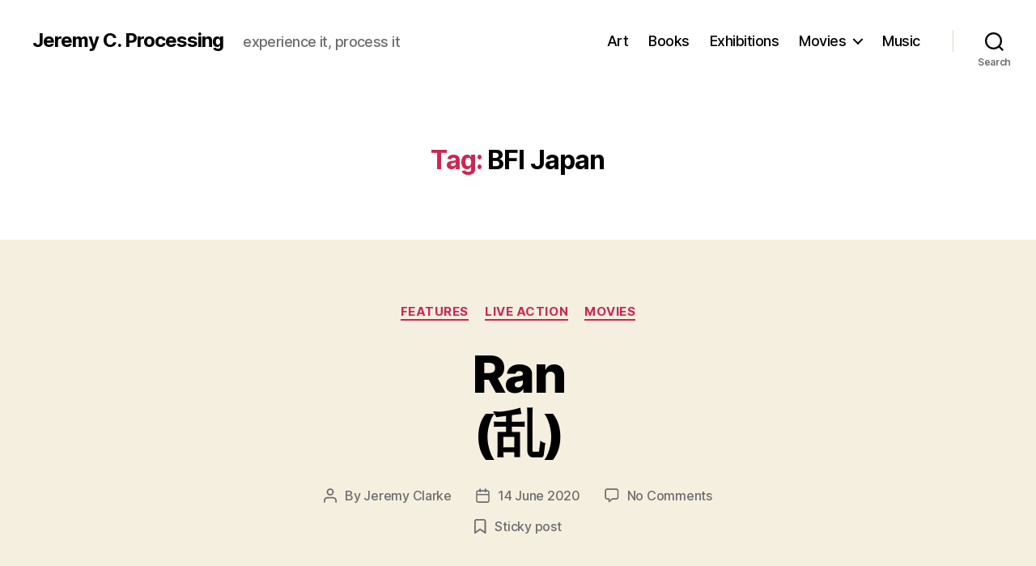

--- FILE ---
content_type: text/html; charset=UTF-8
request_url: https://jeremycprocessing.com/tag/bfi-japan/
body_size: 206142
content:
<!DOCTYPE html>

<html class="no-js" lang="en-GB">

	<head>

		<meta charset="UTF-8">
		<meta name="viewport" content="width=device-width, initial-scale=1.0" >

		<link rel="profile" href="https://gmpg.org/xfn/11">

		<meta name='robots' content='index, follow, max-image-preview:large, max-snippet:-1, max-video-preview:-1' />

	<!-- This site is optimized with the Yoast SEO plugin v21.5 - https://yoast.com/wordpress/plugins/seo/ -->
	<title>BFI Japan Archives - Jeremy C. Processing</title>
	<link rel="canonical" href="https://jeremycprocessing.com/tag/bfi-japan/" />
	<link rel="next" href="https://jeremycprocessing.com/tag/bfi-japan/page/2/" />
	<meta property="og:locale" content="en_GB" />
	<meta property="og:type" content="article" />
	<meta property="og:title" content="BFI Japan Archives - Jeremy C. Processing" />
	<meta property="og:url" content="https://jeremycprocessing.com/tag/bfi-japan/" />
	<meta property="og:site_name" content="Jeremy C. Processing" />
	<meta name="twitter:card" content="summary_large_image" />
	<script type="application/ld+json" class="yoast-schema-graph">{"@context":"https://schema.org","@graph":[{"@type":"CollectionPage","@id":"https://jeremycprocessing.com/tag/bfi-japan/","url":"https://jeremycprocessing.com/tag/bfi-japan/","name":"BFI Japan Archives - Jeremy C. Processing","isPartOf":{"@id":"http://jeremycprocessing.com/#website"},"primaryImageOfPage":{"@id":"https://jeremycprocessing.com/tag/bfi-japan/#primaryimage"},"image":{"@id":"https://jeremycprocessing.com/tag/bfi-japan/#primaryimage"},"thumbnailUrl":"https://jeremycprocessing.com/wp-content/uploads/2020/06/Ran-three-brothers-e1592137111303.jpg","breadcrumb":{"@id":"https://jeremycprocessing.com/tag/bfi-japan/#breadcrumb"},"inLanguage":"en-GB"},{"@type":"ImageObject","inLanguage":"en-GB","@id":"https://jeremycprocessing.com/tag/bfi-japan/#primaryimage","url":"https://jeremycprocessing.com/wp-content/uploads/2020/06/Ran-three-brothers-e1592137111303.jpg","contentUrl":"https://jeremycprocessing.com/wp-content/uploads/2020/06/Ran-three-brothers-e1592137111303.jpg","width":800,"height":450},{"@type":"BreadcrumbList","@id":"https://jeremycprocessing.com/tag/bfi-japan/#breadcrumb","itemListElement":[{"@type":"ListItem","position":1,"name":"Home","item":"http://jeremycprocessing.com/"},{"@type":"ListItem","position":2,"name":"BFI Japan"}]},{"@type":"WebSite","@id":"http://jeremycprocessing.com/#website","url":"http://jeremycprocessing.com/","name":"Jeremy C. Processing","description":"experience it, process it","publisher":{"@id":"http://jeremycprocessing.com/#/schema/person/8147bfb7d820821a582be87865e5b085"},"potentialAction":[{"@type":"SearchAction","target":{"@type":"EntryPoint","urlTemplate":"http://jeremycprocessing.com/?s={search_term_string}"},"query-input":"required name=search_term_string"}],"inLanguage":"en-GB"},{"@type":["Person","Organization"],"@id":"http://jeremycprocessing.com/#/schema/person/8147bfb7d820821a582be87865e5b085","name":"Jeremy Clarke","image":{"@type":"ImageObject","inLanguage":"en-GB","@id":"http://jeremycprocessing.com/#/schema/person/image/","url":"https://secure.gravatar.com/avatar/03cbd649d4751c36f4b4f2a985d4e561?s=96&d=mm&r=g","contentUrl":"https://secure.gravatar.com/avatar/03cbd649d4751c36f4b4f2a985d4e561?s=96&d=mm&r=g","caption":"Jeremy Clarke"},"logo":{"@id":"http://jeremycprocessing.com/#/schema/person/image/"}}]}</script>
	<!-- / Yoast SEO plugin. -->


<link rel="alternate" type="application/rss+xml" title="Jeremy C. Processing &raquo; Feed" href="https://jeremycprocessing.com/feed/" />
<link rel="alternate" type="application/rss+xml" title="Jeremy C. Processing &raquo; Comments Feed" href="https://jeremycprocessing.com/comments/feed/" />
<link rel="alternate" type="application/rss+xml" title="Jeremy C. Processing &raquo; BFI Japan Tag Feed" href="https://jeremycprocessing.com/tag/bfi-japan/feed/" />
<script>
window._wpemojiSettings = {"baseUrl":"https:\/\/s.w.org\/images\/core\/emoji\/14.0.0\/72x72\/","ext":".png","svgUrl":"https:\/\/s.w.org\/images\/core\/emoji\/14.0.0\/svg\/","svgExt":".svg","source":{"concatemoji":"https:\/\/jeremycprocessing.com\/wp-includes\/js\/wp-emoji-release.min.js?ver=6.4.7"}};
/*! This file is auto-generated */
!function(i,n){var o,s,e;function c(e){try{var t={supportTests:e,timestamp:(new Date).valueOf()};sessionStorage.setItem(o,JSON.stringify(t))}catch(e){}}function p(e,t,n){e.clearRect(0,0,e.canvas.width,e.canvas.height),e.fillText(t,0,0);var t=new Uint32Array(e.getImageData(0,0,e.canvas.width,e.canvas.height).data),r=(e.clearRect(0,0,e.canvas.width,e.canvas.height),e.fillText(n,0,0),new Uint32Array(e.getImageData(0,0,e.canvas.width,e.canvas.height).data));return t.every(function(e,t){return e===r[t]})}function u(e,t,n){switch(t){case"flag":return n(e,"\ud83c\udff3\ufe0f\u200d\u26a7\ufe0f","\ud83c\udff3\ufe0f\u200b\u26a7\ufe0f")?!1:!n(e,"\ud83c\uddfa\ud83c\uddf3","\ud83c\uddfa\u200b\ud83c\uddf3")&&!n(e,"\ud83c\udff4\udb40\udc67\udb40\udc62\udb40\udc65\udb40\udc6e\udb40\udc67\udb40\udc7f","\ud83c\udff4\u200b\udb40\udc67\u200b\udb40\udc62\u200b\udb40\udc65\u200b\udb40\udc6e\u200b\udb40\udc67\u200b\udb40\udc7f");case"emoji":return!n(e,"\ud83e\udef1\ud83c\udffb\u200d\ud83e\udef2\ud83c\udfff","\ud83e\udef1\ud83c\udffb\u200b\ud83e\udef2\ud83c\udfff")}return!1}function f(e,t,n){var r="undefined"!=typeof WorkerGlobalScope&&self instanceof WorkerGlobalScope?new OffscreenCanvas(300,150):i.createElement("canvas"),a=r.getContext("2d",{willReadFrequently:!0}),o=(a.textBaseline="top",a.font="600 32px Arial",{});return e.forEach(function(e){o[e]=t(a,e,n)}),o}function t(e){var t=i.createElement("script");t.src=e,t.defer=!0,i.head.appendChild(t)}"undefined"!=typeof Promise&&(o="wpEmojiSettingsSupports",s=["flag","emoji"],n.supports={everything:!0,everythingExceptFlag:!0},e=new Promise(function(e){i.addEventListener("DOMContentLoaded",e,{once:!0})}),new Promise(function(t){var n=function(){try{var e=JSON.parse(sessionStorage.getItem(o));if("object"==typeof e&&"number"==typeof e.timestamp&&(new Date).valueOf()<e.timestamp+604800&&"object"==typeof e.supportTests)return e.supportTests}catch(e){}return null}();if(!n){if("undefined"!=typeof Worker&&"undefined"!=typeof OffscreenCanvas&&"undefined"!=typeof URL&&URL.createObjectURL&&"undefined"!=typeof Blob)try{var e="postMessage("+f.toString()+"("+[JSON.stringify(s),u.toString(),p.toString()].join(",")+"));",r=new Blob([e],{type:"text/javascript"}),a=new Worker(URL.createObjectURL(r),{name:"wpTestEmojiSupports"});return void(a.onmessage=function(e){c(n=e.data),a.terminate(),t(n)})}catch(e){}c(n=f(s,u,p))}t(n)}).then(function(e){for(var t in e)n.supports[t]=e[t],n.supports.everything=n.supports.everything&&n.supports[t],"flag"!==t&&(n.supports.everythingExceptFlag=n.supports.everythingExceptFlag&&n.supports[t]);n.supports.everythingExceptFlag=n.supports.everythingExceptFlag&&!n.supports.flag,n.DOMReady=!1,n.readyCallback=function(){n.DOMReady=!0}}).then(function(){return e}).then(function(){var e;n.supports.everything||(n.readyCallback(),(e=n.source||{}).concatemoji?t(e.concatemoji):e.wpemoji&&e.twemoji&&(t(e.twemoji),t(e.wpemoji)))}))}((window,document),window._wpemojiSettings);
</script>
<style id='wp-emoji-styles-inline-css'>

	img.wp-smiley, img.emoji {
		display: inline !important;
		border: none !important;
		box-shadow: none !important;
		height: 1em !important;
		width: 1em !important;
		margin: 0 0.07em !important;
		vertical-align: -0.1em !important;
		background: none !important;
		padding: 0 !important;
	}
</style>
<link rel='stylesheet' id='wp-block-library-css' href='https://jeremycprocessing.com/wp-includes/css/dist/block-library/style.min.css?ver=6.4.7' media='all' />
<style id='classic-theme-styles-inline-css'>
/*! This file is auto-generated */
.wp-block-button__link{color:#fff;background-color:#32373c;border-radius:9999px;box-shadow:none;text-decoration:none;padding:calc(.667em + 2px) calc(1.333em + 2px);font-size:1.125em}.wp-block-file__button{background:#32373c;color:#fff;text-decoration:none}
</style>
<style id='global-styles-inline-css'>
body{--wp--preset--color--black: #000000;--wp--preset--color--cyan-bluish-gray: #abb8c3;--wp--preset--color--white: #ffffff;--wp--preset--color--pale-pink: #f78da7;--wp--preset--color--vivid-red: #cf2e2e;--wp--preset--color--luminous-vivid-orange: #ff6900;--wp--preset--color--luminous-vivid-amber: #fcb900;--wp--preset--color--light-green-cyan: #7bdcb5;--wp--preset--color--vivid-green-cyan: #00d084;--wp--preset--color--pale-cyan-blue: #8ed1fc;--wp--preset--color--vivid-cyan-blue: #0693e3;--wp--preset--color--vivid-purple: #9b51e0;--wp--preset--color--accent: #cd2653;--wp--preset--color--primary: #000000;--wp--preset--color--secondary: #6d6d6d;--wp--preset--color--subtle-background: #dcd7ca;--wp--preset--color--background: #f5efe0;--wp--preset--gradient--vivid-cyan-blue-to-vivid-purple: linear-gradient(135deg,rgba(6,147,227,1) 0%,rgb(155,81,224) 100%);--wp--preset--gradient--light-green-cyan-to-vivid-green-cyan: linear-gradient(135deg,rgb(122,220,180) 0%,rgb(0,208,130) 100%);--wp--preset--gradient--luminous-vivid-amber-to-luminous-vivid-orange: linear-gradient(135deg,rgba(252,185,0,1) 0%,rgba(255,105,0,1) 100%);--wp--preset--gradient--luminous-vivid-orange-to-vivid-red: linear-gradient(135deg,rgba(255,105,0,1) 0%,rgb(207,46,46) 100%);--wp--preset--gradient--very-light-gray-to-cyan-bluish-gray: linear-gradient(135deg,rgb(238,238,238) 0%,rgb(169,184,195) 100%);--wp--preset--gradient--cool-to-warm-spectrum: linear-gradient(135deg,rgb(74,234,220) 0%,rgb(151,120,209) 20%,rgb(207,42,186) 40%,rgb(238,44,130) 60%,rgb(251,105,98) 80%,rgb(254,248,76) 100%);--wp--preset--gradient--blush-light-purple: linear-gradient(135deg,rgb(255,206,236) 0%,rgb(152,150,240) 100%);--wp--preset--gradient--blush-bordeaux: linear-gradient(135deg,rgb(254,205,165) 0%,rgb(254,45,45) 50%,rgb(107,0,62) 100%);--wp--preset--gradient--luminous-dusk: linear-gradient(135deg,rgb(255,203,112) 0%,rgb(199,81,192) 50%,rgb(65,88,208) 100%);--wp--preset--gradient--pale-ocean: linear-gradient(135deg,rgb(255,245,203) 0%,rgb(182,227,212) 50%,rgb(51,167,181) 100%);--wp--preset--gradient--electric-grass: linear-gradient(135deg,rgb(202,248,128) 0%,rgb(113,206,126) 100%);--wp--preset--gradient--midnight: linear-gradient(135deg,rgb(2,3,129) 0%,rgb(40,116,252) 100%);--wp--preset--font-size--small: 18px;--wp--preset--font-size--medium: 20px;--wp--preset--font-size--large: 26.25px;--wp--preset--font-size--x-large: 42px;--wp--preset--font-size--normal: 21px;--wp--preset--font-size--larger: 32px;--wp--preset--spacing--20: 0.44rem;--wp--preset--spacing--30: 0.67rem;--wp--preset--spacing--40: 1rem;--wp--preset--spacing--50: 1.5rem;--wp--preset--spacing--60: 2.25rem;--wp--preset--spacing--70: 3.38rem;--wp--preset--spacing--80: 5.06rem;--wp--preset--shadow--natural: 6px 6px 9px rgba(0, 0, 0, 0.2);--wp--preset--shadow--deep: 12px 12px 50px rgba(0, 0, 0, 0.4);--wp--preset--shadow--sharp: 6px 6px 0px rgba(0, 0, 0, 0.2);--wp--preset--shadow--outlined: 6px 6px 0px -3px rgba(255, 255, 255, 1), 6px 6px rgba(0, 0, 0, 1);--wp--preset--shadow--crisp: 6px 6px 0px rgba(0, 0, 0, 1);}:where(.is-layout-flex){gap: 0.5em;}:where(.is-layout-grid){gap: 0.5em;}body .is-layout-flow > .alignleft{float: left;margin-inline-start: 0;margin-inline-end: 2em;}body .is-layout-flow > .alignright{float: right;margin-inline-start: 2em;margin-inline-end: 0;}body .is-layout-flow > .aligncenter{margin-left: auto !important;margin-right: auto !important;}body .is-layout-constrained > .alignleft{float: left;margin-inline-start: 0;margin-inline-end: 2em;}body .is-layout-constrained > .alignright{float: right;margin-inline-start: 2em;margin-inline-end: 0;}body .is-layout-constrained > .aligncenter{margin-left: auto !important;margin-right: auto !important;}body .is-layout-constrained > :where(:not(.alignleft):not(.alignright):not(.alignfull)){max-width: var(--wp--style--global--content-size);margin-left: auto !important;margin-right: auto !important;}body .is-layout-constrained > .alignwide{max-width: var(--wp--style--global--wide-size);}body .is-layout-flex{display: flex;}body .is-layout-flex{flex-wrap: wrap;align-items: center;}body .is-layout-flex > *{margin: 0;}body .is-layout-grid{display: grid;}body .is-layout-grid > *{margin: 0;}:where(.wp-block-columns.is-layout-flex){gap: 2em;}:where(.wp-block-columns.is-layout-grid){gap: 2em;}:where(.wp-block-post-template.is-layout-flex){gap: 1.25em;}:where(.wp-block-post-template.is-layout-grid){gap: 1.25em;}.has-black-color{color: var(--wp--preset--color--black) !important;}.has-cyan-bluish-gray-color{color: var(--wp--preset--color--cyan-bluish-gray) !important;}.has-white-color{color: var(--wp--preset--color--white) !important;}.has-pale-pink-color{color: var(--wp--preset--color--pale-pink) !important;}.has-vivid-red-color{color: var(--wp--preset--color--vivid-red) !important;}.has-luminous-vivid-orange-color{color: var(--wp--preset--color--luminous-vivid-orange) !important;}.has-luminous-vivid-amber-color{color: var(--wp--preset--color--luminous-vivid-amber) !important;}.has-light-green-cyan-color{color: var(--wp--preset--color--light-green-cyan) !important;}.has-vivid-green-cyan-color{color: var(--wp--preset--color--vivid-green-cyan) !important;}.has-pale-cyan-blue-color{color: var(--wp--preset--color--pale-cyan-blue) !important;}.has-vivid-cyan-blue-color{color: var(--wp--preset--color--vivid-cyan-blue) !important;}.has-vivid-purple-color{color: var(--wp--preset--color--vivid-purple) !important;}.has-black-background-color{background-color: var(--wp--preset--color--black) !important;}.has-cyan-bluish-gray-background-color{background-color: var(--wp--preset--color--cyan-bluish-gray) !important;}.has-white-background-color{background-color: var(--wp--preset--color--white) !important;}.has-pale-pink-background-color{background-color: var(--wp--preset--color--pale-pink) !important;}.has-vivid-red-background-color{background-color: var(--wp--preset--color--vivid-red) !important;}.has-luminous-vivid-orange-background-color{background-color: var(--wp--preset--color--luminous-vivid-orange) !important;}.has-luminous-vivid-amber-background-color{background-color: var(--wp--preset--color--luminous-vivid-amber) !important;}.has-light-green-cyan-background-color{background-color: var(--wp--preset--color--light-green-cyan) !important;}.has-vivid-green-cyan-background-color{background-color: var(--wp--preset--color--vivid-green-cyan) !important;}.has-pale-cyan-blue-background-color{background-color: var(--wp--preset--color--pale-cyan-blue) !important;}.has-vivid-cyan-blue-background-color{background-color: var(--wp--preset--color--vivid-cyan-blue) !important;}.has-vivid-purple-background-color{background-color: var(--wp--preset--color--vivid-purple) !important;}.has-black-border-color{border-color: var(--wp--preset--color--black) !important;}.has-cyan-bluish-gray-border-color{border-color: var(--wp--preset--color--cyan-bluish-gray) !important;}.has-white-border-color{border-color: var(--wp--preset--color--white) !important;}.has-pale-pink-border-color{border-color: var(--wp--preset--color--pale-pink) !important;}.has-vivid-red-border-color{border-color: var(--wp--preset--color--vivid-red) !important;}.has-luminous-vivid-orange-border-color{border-color: var(--wp--preset--color--luminous-vivid-orange) !important;}.has-luminous-vivid-amber-border-color{border-color: var(--wp--preset--color--luminous-vivid-amber) !important;}.has-light-green-cyan-border-color{border-color: var(--wp--preset--color--light-green-cyan) !important;}.has-vivid-green-cyan-border-color{border-color: var(--wp--preset--color--vivid-green-cyan) !important;}.has-pale-cyan-blue-border-color{border-color: var(--wp--preset--color--pale-cyan-blue) !important;}.has-vivid-cyan-blue-border-color{border-color: var(--wp--preset--color--vivid-cyan-blue) !important;}.has-vivid-purple-border-color{border-color: var(--wp--preset--color--vivid-purple) !important;}.has-vivid-cyan-blue-to-vivid-purple-gradient-background{background: var(--wp--preset--gradient--vivid-cyan-blue-to-vivid-purple) !important;}.has-light-green-cyan-to-vivid-green-cyan-gradient-background{background: var(--wp--preset--gradient--light-green-cyan-to-vivid-green-cyan) !important;}.has-luminous-vivid-amber-to-luminous-vivid-orange-gradient-background{background: var(--wp--preset--gradient--luminous-vivid-amber-to-luminous-vivid-orange) !important;}.has-luminous-vivid-orange-to-vivid-red-gradient-background{background: var(--wp--preset--gradient--luminous-vivid-orange-to-vivid-red) !important;}.has-very-light-gray-to-cyan-bluish-gray-gradient-background{background: var(--wp--preset--gradient--very-light-gray-to-cyan-bluish-gray) !important;}.has-cool-to-warm-spectrum-gradient-background{background: var(--wp--preset--gradient--cool-to-warm-spectrum) !important;}.has-blush-light-purple-gradient-background{background: var(--wp--preset--gradient--blush-light-purple) !important;}.has-blush-bordeaux-gradient-background{background: var(--wp--preset--gradient--blush-bordeaux) !important;}.has-luminous-dusk-gradient-background{background: var(--wp--preset--gradient--luminous-dusk) !important;}.has-pale-ocean-gradient-background{background: var(--wp--preset--gradient--pale-ocean) !important;}.has-electric-grass-gradient-background{background: var(--wp--preset--gradient--electric-grass) !important;}.has-midnight-gradient-background{background: var(--wp--preset--gradient--midnight) !important;}.has-small-font-size{font-size: var(--wp--preset--font-size--small) !important;}.has-medium-font-size{font-size: var(--wp--preset--font-size--medium) !important;}.has-large-font-size{font-size: var(--wp--preset--font-size--large) !important;}.has-x-large-font-size{font-size: var(--wp--preset--font-size--x-large) !important;}
.wp-block-navigation a:where(:not(.wp-element-button)){color: inherit;}
:where(.wp-block-post-template.is-layout-flex){gap: 1.25em;}:where(.wp-block-post-template.is-layout-grid){gap: 1.25em;}
:where(.wp-block-columns.is-layout-flex){gap: 2em;}:where(.wp-block-columns.is-layout-grid){gap: 2em;}
.wp-block-pullquote{font-size: 1.5em;line-height: 1.6;}
</style>
<link rel='stylesheet' id='twentytwenty-style-css' href='https://jeremycprocessing.com/wp-content/themes/twentytwenty/style.css?ver=2.4' media='all' />
<style id='twentytwenty-style-inline-css'>
.color-accent,.color-accent-hover:hover,.color-accent-hover:focus,:root .has-accent-color,.has-drop-cap:not(:focus):first-letter,.wp-block-button.is-style-outline,a { color: #cd2653; }blockquote,.border-color-accent,.border-color-accent-hover:hover,.border-color-accent-hover:focus { border-color: #cd2653; }button,.button,.faux-button,.wp-block-button__link,.wp-block-file .wp-block-file__button,input[type="button"],input[type="reset"],input[type="submit"],.bg-accent,.bg-accent-hover:hover,.bg-accent-hover:focus,:root .has-accent-background-color,.comment-reply-link { background-color: #cd2653; }.fill-children-accent,.fill-children-accent * { fill: #cd2653; }body,.entry-title a,:root .has-primary-color { color: #000000; }:root .has-primary-background-color { background-color: #000000; }cite,figcaption,.wp-caption-text,.post-meta,.entry-content .wp-block-archives li,.entry-content .wp-block-categories li,.entry-content .wp-block-latest-posts li,.wp-block-latest-comments__comment-date,.wp-block-latest-posts__post-date,.wp-block-embed figcaption,.wp-block-image figcaption,.wp-block-pullquote cite,.comment-metadata,.comment-respond .comment-notes,.comment-respond .logged-in-as,.pagination .dots,.entry-content hr:not(.has-background),hr.styled-separator,:root .has-secondary-color { color: #6d6d6d; }:root .has-secondary-background-color { background-color: #6d6d6d; }pre,fieldset,input,textarea,table,table *,hr { border-color: #dcd7ca; }caption,code,code,kbd,samp,.wp-block-table.is-style-stripes tbody tr:nth-child(odd),:root .has-subtle-background-background-color { background-color: #dcd7ca; }.wp-block-table.is-style-stripes { border-bottom-color: #dcd7ca; }.wp-block-latest-posts.is-grid li { border-top-color: #dcd7ca; }:root .has-subtle-background-color { color: #dcd7ca; }body:not(.overlay-header) .primary-menu > li > a,body:not(.overlay-header) .primary-menu > li > .icon,.modal-menu a,.footer-menu a, .footer-widgets a:where(:not(.wp-block-button__link)),#site-footer .wp-block-button.is-style-outline,.wp-block-pullquote:before,.singular:not(.overlay-header) .entry-header a,.archive-header a,.header-footer-group .color-accent,.header-footer-group .color-accent-hover:hover { color: #cd2653; }.social-icons a,#site-footer button:not(.toggle),#site-footer .button,#site-footer .faux-button,#site-footer .wp-block-button__link,#site-footer .wp-block-file__button,#site-footer input[type="button"],#site-footer input[type="reset"],#site-footer input[type="submit"] { background-color: #cd2653; }.header-footer-group,body:not(.overlay-header) #site-header .toggle,.menu-modal .toggle { color: #000000; }body:not(.overlay-header) .primary-menu ul { background-color: #000000; }body:not(.overlay-header) .primary-menu > li > ul:after { border-bottom-color: #000000; }body:not(.overlay-header) .primary-menu ul ul:after { border-left-color: #000000; }.site-description,body:not(.overlay-header) .toggle-inner .toggle-text,.widget .post-date,.widget .rss-date,.widget_archive li,.widget_categories li,.widget cite,.widget_pages li,.widget_meta li,.widget_nav_menu li,.powered-by-wordpress,.to-the-top,.singular .entry-header .post-meta,.singular:not(.overlay-header) .entry-header .post-meta a { color: #6d6d6d; }.header-footer-group pre,.header-footer-group fieldset,.header-footer-group input,.header-footer-group textarea,.header-footer-group table,.header-footer-group table *,.footer-nav-widgets-wrapper,#site-footer,.menu-modal nav *,.footer-widgets-outer-wrapper,.footer-top { border-color: #dcd7ca; }.header-footer-group table caption,body:not(.overlay-header) .header-inner .toggle-wrapper::before { background-color: #dcd7ca; }
</style>
<link rel='stylesheet' id='twentytwenty-print-style-css' href='https://jeremycprocessing.com/wp-content/themes/twentytwenty/print.css?ver=2.4' media='print' />
<script src="https://jeremycprocessing.com/wp-content/themes/twentytwenty/assets/js/index.js?ver=2.4" id="twentytwenty-js-js" defer data-wp-strategy="defer"></script>
<link rel="https://api.w.org/" href="https://jeremycprocessing.com/wp-json/" /><link rel="alternate" type="application/json" href="https://jeremycprocessing.com/wp-json/wp/v2/tags/5634" /><link rel="EditURI" type="application/rsd+xml" title="RSD" href="https://jeremycprocessing.com/xmlrpc.php?rsd" />
<meta name="generator" content="WordPress 6.4.7" />
	<script>document.documentElement.className = document.documentElement.className.replace( 'no-js', 'js' );</script>
	<style>.recentcomments a{display:inline !important;padding:0 !important;margin:0 !important;}</style><link rel="icon" href="https://jeremycprocessing.com/wp-content/uploads/2020/07/cropped-2019-07-24-pic-by-Lowell-cropped-32x32.jpg" sizes="32x32" />
<link rel="icon" href="https://jeremycprocessing.com/wp-content/uploads/2020/07/cropped-2019-07-24-pic-by-Lowell-cropped-192x192.jpg" sizes="192x192" />
<link rel="apple-touch-icon" href="https://jeremycprocessing.com/wp-content/uploads/2020/07/cropped-2019-07-24-pic-by-Lowell-cropped-180x180.jpg" />
<meta name="msapplication-TileImage" content="https://jeremycprocessing.com/wp-content/uploads/2020/07/cropped-2019-07-24-pic-by-Lowell-cropped-270x270.jpg" />

	</head>

	<body class="archive tag tag-bfi-japan tag-5634 wp-embed-responsive enable-search-modal has-no-pagination showing-comments show-avatars footer-top-visible">

		<a class="skip-link screen-reader-text" href="#site-content">Skip to the content</a>
		<header id="site-header" class="header-footer-group">

			<div class="header-inner section-inner">

				<div class="header-titles-wrapper">

					
						<button class="toggle search-toggle mobile-search-toggle" data-toggle-target=".search-modal" data-toggle-body-class="showing-search-modal" data-set-focus=".search-modal .search-field" aria-expanded="false">
							<span class="toggle-inner">
								<span class="toggle-icon">
									<svg class="svg-icon" aria-hidden="true" role="img" focusable="false" xmlns="http://www.w3.org/2000/svg" width="23" height="23" viewBox="0 0 23 23"><path d="M38.710696,48.0601792 L43,52.3494831 L41.3494831,54 L37.0601792,49.710696 C35.2632422,51.1481185 32.9839107,52.0076499 30.5038249,52.0076499 C24.7027226,52.0076499 20,47.3049272 20,41.5038249 C20,35.7027226 24.7027226,31 30.5038249,31 C36.3049272,31 41.0076499,35.7027226 41.0076499,41.5038249 C41.0076499,43.9839107 40.1481185,46.2632422 38.710696,48.0601792 Z M36.3875844,47.1716785 C37.8030221,45.7026647 38.6734666,43.7048964 38.6734666,41.5038249 C38.6734666,36.9918565 35.0157934,33.3341833 30.5038249,33.3341833 C25.9918565,33.3341833 22.3341833,36.9918565 22.3341833,41.5038249 C22.3341833,46.0157934 25.9918565,49.6734666 30.5038249,49.6734666 C32.7048964,49.6734666 34.7026647,48.8030221 36.1716785,47.3875844 C36.2023931,47.347638 36.2360451,47.3092237 36.2726343,47.2726343 C36.3092237,47.2360451 36.347638,47.2023931 36.3875844,47.1716785 Z" transform="translate(-20 -31)" /></svg>								</span>
								<span class="toggle-text">Search</span>
							</span>
						</button><!-- .search-toggle -->

					
					<div class="header-titles">

						<div class="site-title faux-heading"><a href="https://jeremycprocessing.com/">Jeremy C. Processing</a></div><div class="site-description">experience it, process it</div><!-- .site-description -->
					</div><!-- .header-titles -->

					<button class="toggle nav-toggle mobile-nav-toggle" data-toggle-target=".menu-modal"  data-toggle-body-class="showing-menu-modal" aria-expanded="false" data-set-focus=".close-nav-toggle">
						<span class="toggle-inner">
							<span class="toggle-icon">
								<svg class="svg-icon" aria-hidden="true" role="img" focusable="false" xmlns="http://www.w3.org/2000/svg" width="26" height="7" viewBox="0 0 26 7"><path fill-rule="evenodd" d="M332.5,45 C330.567003,45 329,43.4329966 329,41.5 C329,39.5670034 330.567003,38 332.5,38 C334.432997,38 336,39.5670034 336,41.5 C336,43.4329966 334.432997,45 332.5,45 Z M342,45 C340.067003,45 338.5,43.4329966 338.5,41.5 C338.5,39.5670034 340.067003,38 342,38 C343.932997,38 345.5,39.5670034 345.5,41.5 C345.5,43.4329966 343.932997,45 342,45 Z M351.5,45 C349.567003,45 348,43.4329966 348,41.5 C348,39.5670034 349.567003,38 351.5,38 C353.432997,38 355,39.5670034 355,41.5 C355,43.4329966 353.432997,45 351.5,45 Z" transform="translate(-329 -38)" /></svg>							</span>
							<span class="toggle-text">Menu</span>
						</span>
					</button><!-- .nav-toggle -->

				</div><!-- .header-titles-wrapper -->

				<div class="header-navigation-wrapper">

					
							<nav class="primary-menu-wrapper" aria-label="Horizontal">

								<ul class="primary-menu reset-list-style">

								<li id="menu-item-77" class="menu-item menu-item-type-taxonomy menu-item-object-category menu-item-77"><a href="https://jeremycprocessing.com/category/art/">Art</a></li>
<li id="menu-item-80" class="menu-item menu-item-type-taxonomy menu-item-object-category menu-item-80"><a href="https://jeremycprocessing.com/category/books/">Books</a></li>
<li id="menu-item-78" class="menu-item menu-item-type-taxonomy menu-item-object-category menu-item-78"><a href="https://jeremycprocessing.com/category/exhibitions/">Exhibitions</a></li>
<li id="menu-item-51" class="menu-item menu-item-type-taxonomy menu-item-object-category menu-item-has-children menu-item-51"><a href="https://jeremycprocessing.com/category/movies/">Movies</a><span class="icon"></span>
<ul class="sub-menu">
	<li id="menu-item-48" class="menu-item menu-item-type-taxonomy menu-item-object-category menu-item-48"><a href="https://jeremycprocessing.com/category/movies/animation/">Animation</a></li>
	<li id="menu-item-82" class="menu-item menu-item-type-taxonomy menu-item-object-category menu-item-82"><a href="https://jeremycprocessing.com/category/movies/documentary/">Documentary</a></li>
	<li id="menu-item-49" class="menu-item menu-item-type-taxonomy menu-item-object-category menu-item-49"><a href="https://jeremycprocessing.com/category/movies/features/">Features</a></li>
	<li id="menu-item-50" class="menu-item menu-item-type-taxonomy menu-item-object-category menu-item-50"><a href="https://jeremycprocessing.com/category/movies/live-action/">Live Action</a></li>
	<li id="menu-item-81" class="menu-item menu-item-type-taxonomy menu-item-object-category menu-item-81"><a href="https://jeremycprocessing.com/category/movies/shorts/">Shorts</a></li>
</ul>
</li>
<li id="menu-item-79" class="menu-item menu-item-type-taxonomy menu-item-object-category menu-item-79"><a href="https://jeremycprocessing.com/category/music/">Music</a></li>

								</ul>

							</nav><!-- .primary-menu-wrapper -->

						
						<div class="header-toggles hide-no-js">

						
							<div class="toggle-wrapper search-toggle-wrapper">

								<button class="toggle search-toggle desktop-search-toggle" data-toggle-target=".search-modal" data-toggle-body-class="showing-search-modal" data-set-focus=".search-modal .search-field" aria-expanded="false">
									<span class="toggle-inner">
										<svg class="svg-icon" aria-hidden="true" role="img" focusable="false" xmlns="http://www.w3.org/2000/svg" width="23" height="23" viewBox="0 0 23 23"><path d="M38.710696,48.0601792 L43,52.3494831 L41.3494831,54 L37.0601792,49.710696 C35.2632422,51.1481185 32.9839107,52.0076499 30.5038249,52.0076499 C24.7027226,52.0076499 20,47.3049272 20,41.5038249 C20,35.7027226 24.7027226,31 30.5038249,31 C36.3049272,31 41.0076499,35.7027226 41.0076499,41.5038249 C41.0076499,43.9839107 40.1481185,46.2632422 38.710696,48.0601792 Z M36.3875844,47.1716785 C37.8030221,45.7026647 38.6734666,43.7048964 38.6734666,41.5038249 C38.6734666,36.9918565 35.0157934,33.3341833 30.5038249,33.3341833 C25.9918565,33.3341833 22.3341833,36.9918565 22.3341833,41.5038249 C22.3341833,46.0157934 25.9918565,49.6734666 30.5038249,49.6734666 C32.7048964,49.6734666 34.7026647,48.8030221 36.1716785,47.3875844 C36.2023931,47.347638 36.2360451,47.3092237 36.2726343,47.2726343 C36.3092237,47.2360451 36.347638,47.2023931 36.3875844,47.1716785 Z" transform="translate(-20 -31)" /></svg>										<span class="toggle-text">Search</span>
									</span>
								</button><!-- .search-toggle -->

							</div>

							
						</div><!-- .header-toggles -->
						
				</div><!-- .header-navigation-wrapper -->

			</div><!-- .header-inner -->

			<div class="search-modal cover-modal header-footer-group" data-modal-target-string=".search-modal" role="dialog" aria-modal="true" aria-label="Search">

	<div class="search-modal-inner modal-inner">

		<div class="section-inner">

			<form role="search" aria-label="Search for:" method="get" class="search-form" action="https://jeremycprocessing.com/">
	<label for="search-form-1">
		<span class="screen-reader-text">
			Search for:		</span>
		<input type="search" id="search-form-1" class="search-field" placeholder="Search &hellip;" value="" name="s" />
	</label>
	<input type="submit" class="search-submit" value="Search" />
</form>

			<button class="toggle search-untoggle close-search-toggle fill-children-current-color" data-toggle-target=".search-modal" data-toggle-body-class="showing-search-modal" data-set-focus=".search-modal .search-field">
				<span class="screen-reader-text">
					Close search				</span>
				<svg class="svg-icon" aria-hidden="true" role="img" focusable="false" xmlns="http://www.w3.org/2000/svg" width="16" height="16" viewBox="0 0 16 16"><polygon fill="" fill-rule="evenodd" points="6.852 7.649 .399 1.195 1.445 .149 7.899 6.602 14.352 .149 15.399 1.195 8.945 7.649 15.399 14.102 14.352 15.149 7.899 8.695 1.445 15.149 .399 14.102" /></svg>			</button><!-- .search-toggle -->

		</div><!-- .section-inner -->

	</div><!-- .search-modal-inner -->

</div><!-- .menu-modal -->

		</header><!-- #site-header -->

		
<div class="menu-modal cover-modal header-footer-group" data-modal-target-string=".menu-modal">

	<div class="menu-modal-inner modal-inner">

		<div class="menu-wrapper section-inner">

			<div class="menu-top">

				<button class="toggle close-nav-toggle fill-children-current-color" data-toggle-target=".menu-modal" data-toggle-body-class="showing-menu-modal" data-set-focus=".menu-modal">
					<span class="toggle-text">Close Menu</span>
					<svg class="svg-icon" aria-hidden="true" role="img" focusable="false" xmlns="http://www.w3.org/2000/svg" width="16" height="16" viewBox="0 0 16 16"><polygon fill="" fill-rule="evenodd" points="6.852 7.649 .399 1.195 1.445 .149 7.899 6.602 14.352 .149 15.399 1.195 8.945 7.649 15.399 14.102 14.352 15.149 7.899 8.695 1.445 15.149 .399 14.102" /></svg>				</button><!-- .nav-toggle -->

				
					<nav class="mobile-menu" aria-label="Mobile">

						<ul class="modal-menu reset-list-style">

						<li class="menu-item menu-item-type-taxonomy menu-item-object-category menu-item-77"><div class="ancestor-wrapper"><a href="https://jeremycprocessing.com/category/art/">Art</a></div><!-- .ancestor-wrapper --></li>
<li class="menu-item menu-item-type-taxonomy menu-item-object-category menu-item-80"><div class="ancestor-wrapper"><a href="https://jeremycprocessing.com/category/books/">Books</a></div><!-- .ancestor-wrapper --></li>
<li class="menu-item menu-item-type-taxonomy menu-item-object-category menu-item-78"><div class="ancestor-wrapper"><a href="https://jeremycprocessing.com/category/exhibitions/">Exhibitions</a></div><!-- .ancestor-wrapper --></li>
<li class="menu-item menu-item-type-taxonomy menu-item-object-category menu-item-has-children menu-item-51"><div class="ancestor-wrapper"><a href="https://jeremycprocessing.com/category/movies/">Movies</a><button class="toggle sub-menu-toggle fill-children-current-color" data-toggle-target=".menu-modal .menu-item-51 > .sub-menu" data-toggle-type="slidetoggle" data-toggle-duration="250" aria-expanded="false"><span class="screen-reader-text">Show sub menu</span><svg class="svg-icon" aria-hidden="true" role="img" focusable="false" xmlns="http://www.w3.org/2000/svg" width="20" height="12" viewBox="0 0 20 12"><polygon fill="" fill-rule="evenodd" points="1319.899 365.778 1327.678 358 1329.799 360.121 1319.899 370.021 1310 360.121 1312.121 358" transform="translate(-1310 -358)" /></svg></button></div><!-- .ancestor-wrapper -->
<ul class="sub-menu">
	<li class="menu-item menu-item-type-taxonomy menu-item-object-category menu-item-48"><div class="ancestor-wrapper"><a href="https://jeremycprocessing.com/category/movies/animation/">Animation</a></div><!-- .ancestor-wrapper --></li>
	<li class="menu-item menu-item-type-taxonomy menu-item-object-category menu-item-82"><div class="ancestor-wrapper"><a href="https://jeremycprocessing.com/category/movies/documentary/">Documentary</a></div><!-- .ancestor-wrapper --></li>
	<li class="menu-item menu-item-type-taxonomy menu-item-object-category menu-item-49"><div class="ancestor-wrapper"><a href="https://jeremycprocessing.com/category/movies/features/">Features</a></div><!-- .ancestor-wrapper --></li>
	<li class="menu-item menu-item-type-taxonomy menu-item-object-category menu-item-50"><div class="ancestor-wrapper"><a href="https://jeremycprocessing.com/category/movies/live-action/">Live Action</a></div><!-- .ancestor-wrapper --></li>
	<li class="menu-item menu-item-type-taxonomy menu-item-object-category menu-item-81"><div class="ancestor-wrapper"><a href="https://jeremycprocessing.com/category/movies/shorts/">Shorts</a></div><!-- .ancestor-wrapper --></li>
</ul>
</li>
<li class="menu-item menu-item-type-taxonomy menu-item-object-category menu-item-79"><div class="ancestor-wrapper"><a href="https://jeremycprocessing.com/category/music/">Music</a></div><!-- .ancestor-wrapper --></li>

						</ul>

					</nav>

					
			</div><!-- .menu-top -->

			<div class="menu-bottom">

				
			</div><!-- .menu-bottom -->

		</div><!-- .menu-wrapper -->

	</div><!-- .menu-modal-inner -->

</div><!-- .menu-modal -->

<main id="site-content">

	
		<header class="archive-header has-text-align-center header-footer-group">

			<div class="archive-header-inner section-inner medium">

									<h1 class="archive-title"><span class="color-accent">Tag:</span> <span>BFI Japan</span></h1>
				
				
			</div><!-- .archive-header-inner -->

		</header><!-- .archive-header -->

		
<article class="post-234 post type-post status-publish format-standard has-post-thumbnail hentry category-features category-live-action category-movies tag-16th-century tag-action tag-akira-kurosawa tag-battle tag-bfi-japan tag-bfi-japan-2020 tag-bfi-japan-2021 tag-castles tag-colour-coding tag-historical tag-horses tag-japan tag-japan-2020 tag-japan-2021 tag-king tag-madness tag-samurai tag-sibling-rivalry tag-war" id="post-234">

	
<header class="entry-header has-text-align-center">

	<div class="entry-header-inner section-inner medium">

		
			<div class="entry-categories">
				<span class="screen-reader-text">
					Categories				</span>
				<div class="entry-categories-inner">
					<a href="https://jeremycprocessing.com/category/movies/features/" rel="category tag">Features</a> <a href="https://jeremycprocessing.com/category/movies/live-action/" rel="category tag">Live Action</a> <a href="https://jeremycprocessing.com/category/movies/" rel="category tag">Movies</a>				</div><!-- .entry-categories-inner -->
			</div><!-- .entry-categories -->

			<h2 class="entry-title heading-size-1"><a href="https://jeremycprocessing.com/ran/">Ran <br>(乱)</a></h2>
		<div class="post-meta-wrapper post-meta-single post-meta-single-top">

			<ul class="post-meta">

									<li class="post-author meta-wrapper">
						<span class="meta-icon">
							<span class="screen-reader-text">
								Post author							</span>
							<svg class="svg-icon" aria-hidden="true" role="img" focusable="false" xmlns="http://www.w3.org/2000/svg" width="18" height="20" viewBox="0 0 18 20"><path fill="" d="M18,19 C18,19.5522847 17.5522847,20 17,20 C16.4477153,20 16,19.5522847 16,19 L16,17 C16,15.3431458 14.6568542,14 13,14 L5,14 C3.34314575,14 2,15.3431458 2,17 L2,19 C2,19.5522847 1.55228475,20 1,20 C0.44771525,20 0,19.5522847 0,19 L0,17 C0,14.2385763 2.23857625,12 5,12 L13,12 C15.7614237,12 18,14.2385763 18,17 L18,19 Z M9,10 C6.23857625,10 4,7.76142375 4,5 C4,2.23857625 6.23857625,0 9,0 C11.7614237,0 14,2.23857625 14,5 C14,7.76142375 11.7614237,10 9,10 Z M9,8 C10.6568542,8 12,6.65685425 12,5 C12,3.34314575 10.6568542,2 9,2 C7.34314575,2 6,3.34314575 6,5 C6,6.65685425 7.34314575,8 9,8 Z" /></svg>						</span>
						<span class="meta-text">
							By <a href="https://jeremycprocessing.com/author/jeremy-clarke/">Jeremy Clarke</a>						</span>
					</li>
										<li class="post-date meta-wrapper">
						<span class="meta-icon">
							<span class="screen-reader-text">
								Post date							</span>
							<svg class="svg-icon" aria-hidden="true" role="img" focusable="false" xmlns="http://www.w3.org/2000/svg" width="18" height="19" viewBox="0 0 18 19"><path fill="" d="M4.60069444,4.09375 L3.25,4.09375 C2.47334957,4.09375 1.84375,4.72334957 1.84375,5.5 L1.84375,7.26736111 L16.15625,7.26736111 L16.15625,5.5 C16.15625,4.72334957 15.5266504,4.09375 14.75,4.09375 L13.3993056,4.09375 L13.3993056,4.55555556 C13.3993056,5.02154581 13.0215458,5.39930556 12.5555556,5.39930556 C12.0895653,5.39930556 11.7118056,5.02154581 11.7118056,4.55555556 L11.7118056,4.09375 L6.28819444,4.09375 L6.28819444,4.55555556 C6.28819444,5.02154581 5.9104347,5.39930556 5.44444444,5.39930556 C4.97845419,5.39930556 4.60069444,5.02154581 4.60069444,4.55555556 L4.60069444,4.09375 Z M6.28819444,2.40625 L11.7118056,2.40625 L11.7118056,1 C11.7118056,0.534009742 12.0895653,0.15625 12.5555556,0.15625 C13.0215458,0.15625 13.3993056,0.534009742 13.3993056,1 L13.3993056,2.40625 L14.75,2.40625 C16.4586309,2.40625 17.84375,3.79136906 17.84375,5.5 L17.84375,15.875 C17.84375,17.5836309 16.4586309,18.96875 14.75,18.96875 L3.25,18.96875 C1.54136906,18.96875 0.15625,17.5836309 0.15625,15.875 L0.15625,5.5 C0.15625,3.79136906 1.54136906,2.40625 3.25,2.40625 L4.60069444,2.40625 L4.60069444,1 C4.60069444,0.534009742 4.97845419,0.15625 5.44444444,0.15625 C5.9104347,0.15625 6.28819444,0.534009742 6.28819444,1 L6.28819444,2.40625 Z M1.84375,8.95486111 L1.84375,15.875 C1.84375,16.6516504 2.47334957,17.28125 3.25,17.28125 L14.75,17.28125 C15.5266504,17.28125 16.15625,16.6516504 16.15625,15.875 L16.15625,8.95486111 L1.84375,8.95486111 Z" /></svg>						</span>
						<span class="meta-text">
							<a href="https://jeremycprocessing.com/ran/">14 June 2020</a>
						</span>
					</li>
										<li class="post-comment-link meta-wrapper">
						<span class="meta-icon">
							<svg class="svg-icon" aria-hidden="true" role="img" focusable="false" xmlns="http://www.w3.org/2000/svg" width="19" height="19" viewBox="0 0 19 19"><path d="M9.43016863,13.2235931 C9.58624731,13.094699 9.7823475,13.0241935 9.98476849,13.0241935 L15.0564516,13.0241935 C15.8581553,13.0241935 16.5080645,12.3742843 16.5080645,11.5725806 L16.5080645,3.44354839 C16.5080645,2.64184472 15.8581553,1.99193548 15.0564516,1.99193548 L3.44354839,1.99193548 C2.64184472,1.99193548 1.99193548,2.64184472 1.99193548,3.44354839 L1.99193548,11.5725806 C1.99193548,12.3742843 2.64184472,13.0241935 3.44354839,13.0241935 L5.76612903,13.0241935 C6.24715123,13.0241935 6.63709677,13.4141391 6.63709677,13.8951613 L6.63709677,15.5301903 L9.43016863,13.2235931 Z M3.44354839,14.766129 C1.67980032,14.766129 0.25,13.3363287 0.25,11.5725806 L0.25,3.44354839 C0.25,1.67980032 1.67980032,0.25 3.44354839,0.25 L15.0564516,0.25 C16.8201997,0.25 18.25,1.67980032 18.25,3.44354839 L18.25,11.5725806 C18.25,13.3363287 16.8201997,14.766129 15.0564516,14.766129 L10.2979143,14.766129 L6.32072889,18.0506004 C5.75274472,18.5196577 4.89516129,18.1156602 4.89516129,17.3790323 L4.89516129,14.766129 L3.44354839,14.766129 Z" /></svg>						</span>
						<span class="meta-text">
							<a href="https://jeremycprocessing.com/ran/#respond">No Comments<span class="screen-reader-text"> on Ran <br>(乱)</span></a>						</span>
					</li>
										<li class="post-sticky meta-wrapper">
						<span class="meta-icon">
							<svg class="svg-icon" aria-hidden="true" role="img" focusable="false" xmlns="http://www.w3.org/2000/svg" width="15" height="18" viewBox="0 0 15 18"><path d="M12.598889,2.699762 C12.598889,2.20275 12.195981,1.799841 11.698969,1.799841 L2.699762,1.799841 C2.20275,1.799841 1.799841,2.20275 1.799841,2.699762 L1.799841,15.349777 L6.676297,11.866594 C6.989197,11.643094 7.409533,11.643094 7.722434,11.866594 L12.598889,15.349777 L12.598889,2.699762 Z M1.422989,17.830788 C0.82736,18.256238 0,17.830464 0,17.098493 L0,2.699762 C0,1.208725 1.208725,0 2.699762,0 L11.698969,0 C13.190006,0 14.398731,1.208725 14.398731,2.699762 L14.398731,17.098493 C14.398731,17.830464 13.571371,18.256238 12.975742,17.830788 L7.199365,13.704805 L1.422989,17.830788 Z" /></svg>						</span>
						<span class="meta-text">
							Sticky post						</span>
					</li>
					
			</ul><!-- .post-meta -->

		</div><!-- .post-meta-wrapper -->

		
	</div><!-- .entry-header-inner -->

</header><!-- .entry-header -->

	<figure class="featured-media">

		<div class="featured-media-inner section-inner medium">

			<img width="1200" height="675" src="https://jeremycprocessing.com/wp-content/uploads/2020/06/Ran-three-brothers-1200x675.jpg" class="attachment-post-thumbnail size-post-thumbnail wp-post-image" alt="" decoding="async" fetchpriority="high" srcset="https://jeremycprocessing.com/wp-content/uploads/2020/06/Ran-three-brothers-1200x675.jpg 1200w, https://jeremycprocessing.com/wp-content/uploads/2020/06/Ran-three-brothers-300x169.jpg 300w, https://jeremycprocessing.com/wp-content/uploads/2020/06/Ran-three-brothers-1024x576.jpg 1024w, https://jeremycprocessing.com/wp-content/uploads/2020/06/Ran-three-brothers-768x432.jpg 768w, https://jeremycprocessing.com/wp-content/uploads/2020/06/Ran-three-brothers-1536x864.jpg 1536w, https://jeremycprocessing.com/wp-content/uploads/2020/06/Ran-three-brothers-e1592137111303.jpg 800w" sizes="(max-width: 1200px) 100vw, 1200px" />
		</div><!-- .featured-media-inner -->

	</figure><!-- .featured-media -->

	
	<div class="post-inner thin ">

		<div class="entry-content">

			<p>Director – Akira <strong>Kurosawa</strong> – 1985 – Japan, France – Cert. 15 – 162m</p>



<p>*****</p>



<p><em>Back out in cinemas this Friday</em> <em>to commemorate its 40th anniversary. </em></p>



<p>—</p>



<p>Jeremy Clarke on Akira Kurosawa’s live action epic.</p>



<figure class="wp-block-image size-large"><img decoding="async" width="800" height="450" src="http://jeremycprocessing.com/wp-content/uploads/2020/06/Ran-king-800-x-450.jpg" alt="" class="wp-image-931" srcset="https://jeremycprocessing.com/wp-content/uploads/2020/06/Ran-king-800-x-450.jpg 800w, https://jeremycprocessing.com/wp-content/uploads/2020/06/Ran-king-800-x-450-300x169.jpg 300w, https://jeremycprocessing.com/wp-content/uploads/2020/06/Ran-king-800-x-450-768x432.jpg 768w" sizes="(max-width: 800px) 100vw, 800px" /></figure>



<p><em>Ran</em> is Akira Kurosawa’s remarkable 1985 free adaptation of <em>King Lear</em>.</p>



<p>More than any other Japanese film director, Akira Kurosawa (1910-1998) is responsible for bringing that country’s movies to the attention of international audiences. His first big exposure abroad came with the jidaigeki or period drama <em>Rashomon</em> (1950) which dramatised the story of a rape victim from different, successive character viewpoints. Entered in the 1951 Venice Film Festival without his knowledge, <em>Rashomon</em> unexpectedly picked up the prestigious Golden Lion award.</p>



<p>Subsequent international successes included <em></em><em><a href="http://jeremycprocessing.com/seven-samurai/">Seven Samurai</a></em> (1954) and <em>Yojimbo (The Bodyguard)</em> (1961). By the nineteen eighties, his productions had grown less frequent and more lavish with <em>Kagemusha (The Shadow Warrior) </em>(1980) and <em>Ran</em> (1985) requiring budgetary input from outside Japan.</p>



<figure class="wp-block-image size-large"><img decoding="async" width="800" height="450" src="http://jeremycprocessing.com/wp-content/uploads/2020/06/Ran-picnic-800-x-450.jpg" alt="" class="wp-image-935" srcset="https://jeremycprocessing.com/wp-content/uploads/2020/06/Ran-picnic-800-x-450.jpg 800w, https://jeremycprocessing.com/wp-content/uploads/2020/06/Ran-picnic-800-x-450-300x169.jpg 300w, https://jeremycprocessing.com/wp-content/uploads/2020/06/Ran-picnic-800-x-450-768x432.jpg 768w" sizes="(max-width: 800px) 100vw, 800px" /></figure>



<p>Kurosawa’s influence abroad has been consolidated by various remakes of his films, with other countries adapting the Japanese elements to their own cultures. Many of his biggest international successes being period pieces have leant themselves to obvious translation into Westerns where gun-slinging cowboys were easily substituted for sword-wielding samurai.&hellip; <a href="https://jeremycprocessing.com/ran/" class="read-more" target="_blank">Read the rest </a></p>
		</div><!-- .entry-content -->

	</div><!-- .post-inner -->

	<div class="section-inner">
		
		<div class="post-meta-wrapper post-meta-single post-meta-single-bottom">

			<ul class="post-meta">

									<li class="post-tags meta-wrapper">
						<span class="meta-icon">
							<span class="screen-reader-text">
								Tags							</span>
							<svg class="svg-icon" aria-hidden="true" role="img" focusable="false" xmlns="http://www.w3.org/2000/svg" width="18" height="18" viewBox="0 0 18 18"><path fill="" d="M15.4496399,8.42490555 L8.66109799,1.63636364 L1.63636364,1.63636364 L1.63636364,8.66081885 L8.42522727,15.44178 C8.57869221,15.5954158 8.78693789,15.6817418 9.00409091,15.6817418 C9.22124393,15.6817418 9.42948961,15.5954158 9.58327627,15.4414581 L15.4486339,9.57610048 C15.7651495,9.25692435 15.7649133,8.74206554 15.4496399,8.42490555 Z M16.6084423,10.7304545 L10.7406818,16.59822 C10.280287,17.0591273 9.65554997,17.3181054 9.00409091,17.3181054 C8.35263185,17.3181054 7.72789481,17.0591273 7.26815877,16.5988788 L0.239976954,9.57887876 C0.0863319284,9.4254126 0,9.21716044 0,9 L0,0.818181818 C0,0.366312477 0.366312477,0 0.818181818,0 L9,0 C9.21699531,0 9.42510306,0.0862010512 9.57854191,0.239639906 L16.6084423,7.26954545 C17.5601275,8.22691012 17.5601275,9.77308988 16.6084423,10.7304545 Z M5,6 C4.44771525,6 4,5.55228475 4,5 C4,4.44771525 4.44771525,4 5,4 C5.55228475,4 6,4.44771525 6,5 C6,5.55228475 5.55228475,6 5,6 Z" /></svg>						</span>
						<span class="meta-text">
							<a href="https://jeremycprocessing.com/tag/16th-century/" rel="tag">16th century</a>, <a href="https://jeremycprocessing.com/tag/action/" rel="tag">action</a>, <a href="https://jeremycprocessing.com/tag/akira-kurosawa/" rel="tag">Akira Kurosawa</a>, <a href="https://jeremycprocessing.com/tag/battle/" rel="tag">battle</a>, <a href="https://jeremycprocessing.com/tag/bfi-japan/" rel="tag">BFI Japan</a>, <a href="https://jeremycprocessing.com/tag/bfi-japan-2020/" rel="tag">BFI Japan 2020</a>, <a href="https://jeremycprocessing.com/tag/bfi-japan-2021/" rel="tag">BFI Japan 2021</a>, <a href="https://jeremycprocessing.com/tag/castles/" rel="tag">castles</a>, <a href="https://jeremycprocessing.com/tag/colour-coding/" rel="tag">colour-coding</a>, <a href="https://jeremycprocessing.com/tag/historical/" rel="tag">historical</a>, <a href="https://jeremycprocessing.com/tag/horses/" rel="tag">horses</a>, <a href="https://jeremycprocessing.com/tag/japan/" rel="tag">Japan</a>, <a href="https://jeremycprocessing.com/tag/japan-2020/" rel="tag">Japan 2020</a>, <a href="https://jeremycprocessing.com/tag/japan-2021/" rel="tag">Japan 2021</a>, <a href="https://jeremycprocessing.com/tag/king/" rel="tag">king</a>, <a href="https://jeremycprocessing.com/tag/madness/" rel="tag">madness</a>, <a href="https://jeremycprocessing.com/tag/samurai/" rel="tag">samurai</a>, <a href="https://jeremycprocessing.com/tag/sibling-rivalry/" rel="tag">sibling rivalry</a>, <a href="https://jeremycprocessing.com/tag/war/" rel="tag">war</a>						</span>
					</li>
					
			</ul><!-- .post-meta -->

		</div><!-- .post-meta-wrapper -->

		
	</div><!-- .section-inner -->

	
</article><!-- .post -->
<hr class="post-separator styled-separator is-style-wide section-inner" aria-hidden="true" />
<article class="post-314 post type-post status-publish format-standard has-post-thumbnail hentry category-features category-live-action category-movies tag-action tag-akira-kurosawa tag-battle tag-bfi-japan tag-bfi-japan-2020 tag-bfi-japan-2021 tag-epic tag-ghost tag-historical tag-horror tag-japan tag-japan-2020 tag-japan-2021 tag-noh tag-samurai tag-toshiro-mifune" id="post-314">

	
<header class="entry-header has-text-align-center">

	<div class="entry-header-inner section-inner medium">

		
			<div class="entry-categories">
				<span class="screen-reader-text">
					Categories				</span>
				<div class="entry-categories-inner">
					<a href="https://jeremycprocessing.com/category/movies/features/" rel="category tag">Features</a> <a href="https://jeremycprocessing.com/category/movies/live-action/" rel="category tag">Live Action</a> <a href="https://jeremycprocessing.com/category/movies/" rel="category tag">Movies</a>				</div><!-- .entry-categories-inner -->
			</div><!-- .entry-categories -->

			<h2 class="entry-title heading-size-1"><a href="https://jeremycprocessing.com/throne-of-blood/">Throne Of Blood <br>(Kumonosu-jo, <br>蜘蛛巣城, <br>lit. Castle <br>Of The Spider Web)</a></h2>
		<div class="post-meta-wrapper post-meta-single post-meta-single-top">

			<ul class="post-meta">

									<li class="post-author meta-wrapper">
						<span class="meta-icon">
							<span class="screen-reader-text">
								Post author							</span>
							<svg class="svg-icon" aria-hidden="true" role="img" focusable="false" xmlns="http://www.w3.org/2000/svg" width="18" height="20" viewBox="0 0 18 20"><path fill="" d="M18,19 C18,19.5522847 17.5522847,20 17,20 C16.4477153,20 16,19.5522847 16,19 L16,17 C16,15.3431458 14.6568542,14 13,14 L5,14 C3.34314575,14 2,15.3431458 2,17 L2,19 C2,19.5522847 1.55228475,20 1,20 C0.44771525,20 0,19.5522847 0,19 L0,17 C0,14.2385763 2.23857625,12 5,12 L13,12 C15.7614237,12 18,14.2385763 18,17 L18,19 Z M9,10 C6.23857625,10 4,7.76142375 4,5 C4,2.23857625 6.23857625,0 9,0 C11.7614237,0 14,2.23857625 14,5 C14,7.76142375 11.7614237,10 9,10 Z M9,8 C10.6568542,8 12,6.65685425 12,5 C12,3.34314575 10.6568542,2 9,2 C7.34314575,2 6,3.34314575 6,5 C6,6.65685425 7.34314575,8 9,8 Z" /></svg>						</span>
						<span class="meta-text">
							By <a href="https://jeremycprocessing.com/author/jeremy-clarke/">Jeremy Clarke</a>						</span>
					</li>
										<li class="post-date meta-wrapper">
						<span class="meta-icon">
							<span class="screen-reader-text">
								Post date							</span>
							<svg class="svg-icon" aria-hidden="true" role="img" focusable="false" xmlns="http://www.w3.org/2000/svg" width="18" height="19" viewBox="0 0 18 19"><path fill="" d="M4.60069444,4.09375 L3.25,4.09375 C2.47334957,4.09375 1.84375,4.72334957 1.84375,5.5 L1.84375,7.26736111 L16.15625,7.26736111 L16.15625,5.5 C16.15625,4.72334957 15.5266504,4.09375 14.75,4.09375 L13.3993056,4.09375 L13.3993056,4.55555556 C13.3993056,5.02154581 13.0215458,5.39930556 12.5555556,5.39930556 C12.0895653,5.39930556 11.7118056,5.02154581 11.7118056,4.55555556 L11.7118056,4.09375 L6.28819444,4.09375 L6.28819444,4.55555556 C6.28819444,5.02154581 5.9104347,5.39930556 5.44444444,5.39930556 C4.97845419,5.39930556 4.60069444,5.02154581 4.60069444,4.55555556 L4.60069444,4.09375 Z M6.28819444,2.40625 L11.7118056,2.40625 L11.7118056,1 C11.7118056,0.534009742 12.0895653,0.15625 12.5555556,0.15625 C13.0215458,0.15625 13.3993056,0.534009742 13.3993056,1 L13.3993056,2.40625 L14.75,2.40625 C16.4586309,2.40625 17.84375,3.79136906 17.84375,5.5 L17.84375,15.875 C17.84375,17.5836309 16.4586309,18.96875 14.75,18.96875 L3.25,18.96875 C1.54136906,18.96875 0.15625,17.5836309 0.15625,15.875 L0.15625,5.5 C0.15625,3.79136906 1.54136906,2.40625 3.25,2.40625 L4.60069444,2.40625 L4.60069444,1 C4.60069444,0.534009742 4.97845419,0.15625 5.44444444,0.15625 C5.9104347,0.15625 6.28819444,0.534009742 6.28819444,1 L6.28819444,2.40625 Z M1.84375,8.95486111 L1.84375,15.875 C1.84375,16.6516504 2.47334957,17.28125 3.25,17.28125 L14.75,17.28125 C15.5266504,17.28125 16.15625,16.6516504 16.15625,15.875 L16.15625,8.95486111 L1.84375,8.95486111 Z" /></svg>						</span>
						<span class="meta-text">
							<a href="https://jeremycprocessing.com/throne-of-blood/">22 June 2020</a>
						</span>
					</li>
										<li class="post-comment-link meta-wrapper">
						<span class="meta-icon">
							<svg class="svg-icon" aria-hidden="true" role="img" focusable="false" xmlns="http://www.w3.org/2000/svg" width="19" height="19" viewBox="0 0 19 19"><path d="M9.43016863,13.2235931 C9.58624731,13.094699 9.7823475,13.0241935 9.98476849,13.0241935 L15.0564516,13.0241935 C15.8581553,13.0241935 16.5080645,12.3742843 16.5080645,11.5725806 L16.5080645,3.44354839 C16.5080645,2.64184472 15.8581553,1.99193548 15.0564516,1.99193548 L3.44354839,1.99193548 C2.64184472,1.99193548 1.99193548,2.64184472 1.99193548,3.44354839 L1.99193548,11.5725806 C1.99193548,12.3742843 2.64184472,13.0241935 3.44354839,13.0241935 L5.76612903,13.0241935 C6.24715123,13.0241935 6.63709677,13.4141391 6.63709677,13.8951613 L6.63709677,15.5301903 L9.43016863,13.2235931 Z M3.44354839,14.766129 C1.67980032,14.766129 0.25,13.3363287 0.25,11.5725806 L0.25,3.44354839 C0.25,1.67980032 1.67980032,0.25 3.44354839,0.25 L15.0564516,0.25 C16.8201997,0.25 18.25,1.67980032 18.25,3.44354839 L18.25,11.5725806 C18.25,13.3363287 16.8201997,14.766129 15.0564516,14.766129 L10.2979143,14.766129 L6.32072889,18.0506004 C5.75274472,18.5196577 4.89516129,18.1156602 4.89516129,17.3790323 L4.89516129,14.766129 L3.44354839,14.766129 Z" /></svg>						</span>
						<span class="meta-text">
							<a href="https://jeremycprocessing.com/throne-of-blood/#respond">No Comments<span class="screen-reader-text"> on Throne Of Blood <br>(Kumonosu-jo, <br>蜘蛛巣城, <br>lit. Castle <br>Of The Spider Web)</span></a>						</span>
					</li>
										<li class="post-sticky meta-wrapper">
						<span class="meta-icon">
							<svg class="svg-icon" aria-hidden="true" role="img" focusable="false" xmlns="http://www.w3.org/2000/svg" width="15" height="18" viewBox="0 0 15 18"><path d="M12.598889,2.699762 C12.598889,2.20275 12.195981,1.799841 11.698969,1.799841 L2.699762,1.799841 C2.20275,1.799841 1.799841,2.20275 1.799841,2.699762 L1.799841,15.349777 L6.676297,11.866594 C6.989197,11.643094 7.409533,11.643094 7.722434,11.866594 L12.598889,15.349777 L12.598889,2.699762 Z M1.422989,17.830788 C0.82736,18.256238 0,17.830464 0,17.098493 L0,2.699762 C0,1.208725 1.208725,0 2.699762,0 L11.698969,0 C13.190006,0 14.398731,1.208725 14.398731,2.699762 L14.398731,17.098493 C14.398731,17.830464 13.571371,18.256238 12.975742,17.830788 L7.199365,13.704805 L1.422989,17.830788 Z" /></svg>						</span>
						<span class="meta-text">
							Sticky post						</span>
					</li>
					
			</ul><!-- .post-meta -->

		</div><!-- .post-meta-wrapper -->

		
	</div><!-- .entry-header-inner -->

</header><!-- .entry-header -->

	<figure class="featured-media">

		<div class="featured-media-inner section-inner medium">

			<img width="800" height="450" src="https://jeremycprocessing.com/wp-content/uploads/2020/06/Throne-of-Blood-finale-800-x-450.jpg" class="attachment-post-thumbnail size-post-thumbnail wp-post-image" alt="" decoding="async" loading="lazy" srcset="https://jeremycprocessing.com/wp-content/uploads/2020/06/Throne-of-Blood-finale-800-x-450.jpg 800w, https://jeremycprocessing.com/wp-content/uploads/2020/06/Throne-of-Blood-finale-800-x-450-300x169.jpg 300w, https://jeremycprocessing.com/wp-content/uploads/2020/06/Throne-of-Blood-finale-800-x-450-768x432.jpg 768w" sizes="(max-width: 800px) 100vw, 800px" />
		</div><!-- .featured-media-inner -->

	</figure><!-- .featured-media -->

	
	<div class="post-inner thin ">

		<div class="entry-content">

			<p>Director – Akira <strong>Kurosawa</strong> – 1957 – Japan – Cert. 12 – 110m</p>



<p>*****</p>



<p><em>Out on BFI UHD &amp; Blu-ray on Monday, May 19th 2025.</em></p>



<p><em>Currently streaming on <a href="https://player.bfi.org.uk/subscription/film/watch-throne-of-blood-1957-online">BFI Player</a>  alongside <a href="https://player.bfi.org.uk/subscription/collection/akira-kurosawa">many other Kurosawa films</a> together with <a href="https://player.bfi.org.uk/japan-2020">a much wider selection of Japanese movies</a>.</em></p>



<p><em>Macbeth</em> is one of Shakespeare’s most familiar plays. In 1957, Kurosawa reworked it against the backdrop of feudal, 16th Century Japan. Ascendant samurai Washizu (Toshiro <strong>Mifune</strong>) and Miki (Minoru <strong>Chiaki</strong>) hear from an old crone at a spinning wheel in the forest that Washizu will become Lord of Cobweb Castle, later to be succeeded by Miki’s son. Washizu’s wife Asaji (Isuzu <strong>Yamada</strong>, her face rigidly fixed in Noh mask poses) preys on his insecurities to convince Washizu to murder his way to the top. Slayings, ghost sightings, hand washing and his demise duly ensue.</p>



<figure class="wp-block-image size-large"><img loading="lazy" decoding="async" width="800" height="450" src="http://jeremycprocessing.com/wp-content/uploads/2020/06/Throne-Of-Blood-witch-800-x-450.jpg" alt="" class="wp-image-317" srcset="https://jeremycprocessing.com/wp-content/uploads/2020/06/Throne-Of-Blood-witch-800-x-450.jpg 800w, https://jeremycprocessing.com/wp-content/uploads/2020/06/Throne-Of-Blood-witch-800-x-450-300x169.jpg 300w, https://jeremycprocessing.com/wp-content/uploads/2020/06/Throne-Of-Blood-witch-800-x-450-768x432.jpg 768w" sizes="(max-width: 800px) 100vw, 800px" /></figure>



<p>Not only does Kurosawa jettison all Shakespeare’s dialogue, he also makes the material thoroughly his own even while remaining true to its essence. For instance, when Washizu, eating in public, sees Miki’s ghost, Mifune with the camera following him starts running around like a man possessed, slashing wildly at an unseen apparition. Watching this, it’s hard to imagine it ever being shot on film (let alone performed on a stage) any other way.&hellip; <a href="https://jeremycprocessing.com/throne-of-blood/" class="read-more" target="_blank">Read the rest </a></p>
		</div><!-- .entry-content -->

	</div><!-- .post-inner -->

	<div class="section-inner">
		
		<div class="post-meta-wrapper post-meta-single post-meta-single-bottom">

			<ul class="post-meta">

									<li class="post-tags meta-wrapper">
						<span class="meta-icon">
							<span class="screen-reader-text">
								Tags							</span>
							<svg class="svg-icon" aria-hidden="true" role="img" focusable="false" xmlns="http://www.w3.org/2000/svg" width="18" height="18" viewBox="0 0 18 18"><path fill="" d="M15.4496399,8.42490555 L8.66109799,1.63636364 L1.63636364,1.63636364 L1.63636364,8.66081885 L8.42522727,15.44178 C8.57869221,15.5954158 8.78693789,15.6817418 9.00409091,15.6817418 C9.22124393,15.6817418 9.42948961,15.5954158 9.58327627,15.4414581 L15.4486339,9.57610048 C15.7651495,9.25692435 15.7649133,8.74206554 15.4496399,8.42490555 Z M16.6084423,10.7304545 L10.7406818,16.59822 C10.280287,17.0591273 9.65554997,17.3181054 9.00409091,17.3181054 C8.35263185,17.3181054 7.72789481,17.0591273 7.26815877,16.5988788 L0.239976954,9.57887876 C0.0863319284,9.4254126 0,9.21716044 0,9 L0,0.818181818 C0,0.366312477 0.366312477,0 0.818181818,0 L9,0 C9.21699531,0 9.42510306,0.0862010512 9.57854191,0.239639906 L16.6084423,7.26954545 C17.5601275,8.22691012 17.5601275,9.77308988 16.6084423,10.7304545 Z M5,6 C4.44771525,6 4,5.55228475 4,5 C4,4.44771525 4.44771525,4 5,4 C5.55228475,4 6,4.44771525 6,5 C6,5.55228475 5.55228475,6 5,6 Z" /></svg>						</span>
						<span class="meta-text">
							<a href="https://jeremycprocessing.com/tag/action/" rel="tag">action</a>, <a href="https://jeremycprocessing.com/tag/akira-kurosawa/" rel="tag">Akira Kurosawa</a>, <a href="https://jeremycprocessing.com/tag/battle/" rel="tag">battle</a>, <a href="https://jeremycprocessing.com/tag/bfi-japan/" rel="tag">BFI Japan</a>, <a href="https://jeremycprocessing.com/tag/bfi-japan-2020/" rel="tag">BFI Japan 2020</a>, <a href="https://jeremycprocessing.com/tag/bfi-japan-2021/" rel="tag">BFI Japan 2021</a>, <a href="https://jeremycprocessing.com/tag/epic/" rel="tag">epic</a>, <a href="https://jeremycprocessing.com/tag/ghost/" rel="tag">ghost</a>, <a href="https://jeremycprocessing.com/tag/historical/" rel="tag">historical</a>, <a href="https://jeremycprocessing.com/tag/horror/" rel="tag">horror</a>, <a href="https://jeremycprocessing.com/tag/japan/" rel="tag">Japan</a>, <a href="https://jeremycprocessing.com/tag/japan-2020/" rel="tag">Japan 2020</a>, <a href="https://jeremycprocessing.com/tag/japan-2021/" rel="tag">Japan 2021</a>, <a href="https://jeremycprocessing.com/tag/noh/" rel="tag">Noh</a>, <a href="https://jeremycprocessing.com/tag/samurai/" rel="tag">samurai</a>, <a href="https://jeremycprocessing.com/tag/toshiro-mifune/" rel="tag">Toshiro Mifune</a>						</span>
					</li>
					
			</ul><!-- .post-meta -->

		</div><!-- .post-meta-wrapper -->

		
	</div><!-- .section-inner -->

	
</article><!-- .post -->
<hr class="post-separator styled-separator is-style-wide section-inner" aria-hidden="true" />
<article class="post-5562 post type-post status-publish format-standard has-post-thumbnail hentry category-animation category-documentary category-features category-live-action category-movies category-shorts tag-jftfp23 tag-26th-tallinn-black-nights-film-festival tag-26th-tallinn-black-nights-film-festival-critics-picks-competition tag-27th-tallinn-black-nights-film-festival tag-27th-tallinn-black-nights-film-festival-critics-picks-competition tag-28th-tallinn-black-nights-film-festival tag-28th-tallinn-black-nights-film-festival-critics-picks-competition tag-29th-tallinn-black-nights-film-festival tag-29th-tallinn-black-nights-film-festival-critics-picks-competition tag-annecy tag-annecy-2019 tag-annecy-2020 tag-annecy-2021 tag-annecy-2022 tag-annecy-2023 tag-art-of-action tag-bfi-anime-2022 tag-bfi-japan tag-bfi-japan-2020 tag-bfi-japan-2021 tag-critics-picks-competition tag-echoes-in-time tag-echoes-in-time-korean-films-of-the-golden-age-and-new-cinema tag-focus-hong-kong tag-focus-hong-kong-2022 tag-hong-kong-focus tag-hong-kong-focus-2022 tag-hong-kong-focus-2022-chinese-new-year tag-hong-kong-focus-2023 tag-japan-2020 tag-japan-2021 tag-japan-foundation tag-japan-foundation-touring-film-programme tag-japan-foundation-touring-film-programme-2022 tag-japan-foundation-touring-film-programme-2023 tag-korean-films-of-the-golden-age-and-new-cinema tag-leaff tag-leaff-2021 tag-leaff-2022 tag-leaff-2023 tag-lff tag-lff-2021 tag-lff-2022 tag-lff-2023 tag-lff-2024 tag-lkff tag-lkff-2021 tag-lkff-2022 tag-lkff-2023 tag-london-east-asia-film-festival tag-london-east-asia-film-festival-2021 tag-london-east-asia-film-festival-2022 tag-london-east-asia-film-festival-2023 tag-london-film-festival tag-london-film-festival-2021 tag-london-film-festival-2022 tag-london-film-festival-2023 tag-london-film-festival-2024 tag-london-korean-film-festival tag-london-korean-film-festival-2021 tag-london-korean-film-festival-2022 tag-london-korean-film-festival-2023 tag-poff tag-poff-2022 tag-poff-2022-critics-picks-competition tag-poff-2023 tag-poff-2023-critics-picks-competition tag-poff-2024 tag-poff-2024-critics-picks-competition tag-poff-2025 tag-poff-2025-critics-picks-competition tag-poff-26 tag-poff-26-critics-picks-competition tag-poff-27 tag-poff-27-critics-picks-competition tag-poff-28 tag-poff-28-critics-picks-competition tag-poff-29 tag-poff-29-critics-picks-competition tag-poff-critics-picks-competition tag-scotland-loves-anime tag-scotland-loves-anime-2021 tag-scotland-loves-anime-2022 tag-scotland-loves-anime-2023 tag-tallinn tag-tallinn-black-nights-film-festival tag-tallinn-black-nights-film-festival-2022 tag-tallinn-black-nights-film-festival-2022-critics-picks-competition tag-tallinn-black-nights-film-festival-2023 tag-tallinn-black-nights-film-festival-2023-critics-picks-competition tag-tallinn-black-nights-film-festival-2024 tag-tallinn-black-nights-film-festival-2024-critics-picks-competition tag-tallinn-black-nights-film-festival-2025 tag-tallinn-black-nights-film-festival-2025-critics-picks-competition tag-tallinn-black-nights-film-festival-critics-picks-competition tag-yamagata-international-documentary-film-festival tag-yamagata-international-documentary-film-festival-2022 tag-yidff tag-yidff-2022" id="post-5562">

	
<header class="entry-header has-text-align-center">

	<div class="entry-header-inner section-inner medium">

		
			<div class="entry-categories">
				<span class="screen-reader-text">
					Categories				</span>
				<div class="entry-categories-inner">
					<a href="https://jeremycprocessing.com/category/movies/animation/" rel="category tag">Animation</a> <a href="https://jeremycprocessing.com/category/movies/documentary/" rel="category tag">Documentary</a> <a href="https://jeremycprocessing.com/category/movies/features/" rel="category tag">Features</a> <a href="https://jeremycprocessing.com/category/movies/live-action/" rel="category tag">Live Action</a> <a href="https://jeremycprocessing.com/category/movies/" rel="category tag">Movies</a> <a href="https://jeremycprocessing.com/category/movies/shorts/" rel="category tag">Shorts</a>				</div><!-- .entry-categories-inner -->
			</div><!-- .entry-categories -->

			<h2 class="entry-title heading-size-1"><a href="https://jeremycprocessing.com/film-festivals/">Film Festivals</a></h2>
		<div class="post-meta-wrapper post-meta-single post-meta-single-top">

			<ul class="post-meta">

									<li class="post-author meta-wrapper">
						<span class="meta-icon">
							<span class="screen-reader-text">
								Post author							</span>
							<svg class="svg-icon" aria-hidden="true" role="img" focusable="false" xmlns="http://www.w3.org/2000/svg" width="18" height="20" viewBox="0 0 18 20"><path fill="" d="M18,19 C18,19.5522847 17.5522847,20 17,20 C16.4477153,20 16,19.5522847 16,19 L16,17 C16,15.3431458 14.6568542,14 13,14 L5,14 C3.34314575,14 2,15.3431458 2,17 L2,19 C2,19.5522847 1.55228475,20 1,20 C0.44771525,20 0,19.5522847 0,19 L0,17 C0,14.2385763 2.23857625,12 5,12 L13,12 C15.7614237,12 18,14.2385763 18,17 L18,19 Z M9,10 C6.23857625,10 4,7.76142375 4,5 C4,2.23857625 6.23857625,0 9,0 C11.7614237,0 14,2.23857625 14,5 C14,7.76142375 11.7614237,10 9,10 Z M9,8 C10.6568542,8 12,6.65685425 12,5 C12,3.34314575 10.6568542,2 9,2 C7.34314575,2 6,3.34314575 6,5 C6,6.65685425 7.34314575,8 9,8 Z" /></svg>						</span>
						<span class="meta-text">
							By <a href="https://jeremycprocessing.com/author/jeremy-clarke/">Jeremy Clarke</a>						</span>
					</li>
										<li class="post-date meta-wrapper">
						<span class="meta-icon">
							<span class="screen-reader-text">
								Post date							</span>
							<svg class="svg-icon" aria-hidden="true" role="img" focusable="false" xmlns="http://www.w3.org/2000/svg" width="18" height="19" viewBox="0 0 18 19"><path fill="" d="M4.60069444,4.09375 L3.25,4.09375 C2.47334957,4.09375 1.84375,4.72334957 1.84375,5.5 L1.84375,7.26736111 L16.15625,7.26736111 L16.15625,5.5 C16.15625,4.72334957 15.5266504,4.09375 14.75,4.09375 L13.3993056,4.09375 L13.3993056,4.55555556 C13.3993056,5.02154581 13.0215458,5.39930556 12.5555556,5.39930556 C12.0895653,5.39930556 11.7118056,5.02154581 11.7118056,4.55555556 L11.7118056,4.09375 L6.28819444,4.09375 L6.28819444,4.55555556 C6.28819444,5.02154581 5.9104347,5.39930556 5.44444444,5.39930556 C4.97845419,5.39930556 4.60069444,5.02154581 4.60069444,4.55555556 L4.60069444,4.09375 Z M6.28819444,2.40625 L11.7118056,2.40625 L11.7118056,1 C11.7118056,0.534009742 12.0895653,0.15625 12.5555556,0.15625 C13.0215458,0.15625 13.3993056,0.534009742 13.3993056,1 L13.3993056,2.40625 L14.75,2.40625 C16.4586309,2.40625 17.84375,3.79136906 17.84375,5.5 L17.84375,15.875 C17.84375,17.5836309 16.4586309,18.96875 14.75,18.96875 L3.25,18.96875 C1.54136906,18.96875 0.15625,17.5836309 0.15625,15.875 L0.15625,5.5 C0.15625,3.79136906 1.54136906,2.40625 3.25,2.40625 L4.60069444,2.40625 L4.60069444,1 C4.60069444,0.534009742 4.97845419,0.15625 5.44444444,0.15625 C5.9104347,0.15625 6.28819444,0.534009742 6.28819444,1 L6.28819444,2.40625 Z M1.84375,8.95486111 L1.84375,15.875 C1.84375,16.6516504 2.47334957,17.28125 3.25,17.28125 L14.75,17.28125 C15.5266504,17.28125 16.15625,16.6516504 16.15625,15.875 L16.15625,8.95486111 L1.84375,8.95486111 Z" /></svg>						</span>
						<span class="meta-text">
							<a href="https://jeremycprocessing.com/film-festivals/">6 October 2023</a>
						</span>
					</li>
										<li class="post-comment-link meta-wrapper">
						<span class="meta-icon">
							<svg class="svg-icon" aria-hidden="true" role="img" focusable="false" xmlns="http://www.w3.org/2000/svg" width="19" height="19" viewBox="0 0 19 19"><path d="M9.43016863,13.2235931 C9.58624731,13.094699 9.7823475,13.0241935 9.98476849,13.0241935 L15.0564516,13.0241935 C15.8581553,13.0241935 16.5080645,12.3742843 16.5080645,11.5725806 L16.5080645,3.44354839 C16.5080645,2.64184472 15.8581553,1.99193548 15.0564516,1.99193548 L3.44354839,1.99193548 C2.64184472,1.99193548 1.99193548,2.64184472 1.99193548,3.44354839 L1.99193548,11.5725806 C1.99193548,12.3742843 2.64184472,13.0241935 3.44354839,13.0241935 L5.76612903,13.0241935 C6.24715123,13.0241935 6.63709677,13.4141391 6.63709677,13.8951613 L6.63709677,15.5301903 L9.43016863,13.2235931 Z M3.44354839,14.766129 C1.67980032,14.766129 0.25,13.3363287 0.25,11.5725806 L0.25,3.44354839 C0.25,1.67980032 1.67980032,0.25 3.44354839,0.25 L15.0564516,0.25 C16.8201997,0.25 18.25,1.67980032 18.25,3.44354839 L18.25,11.5725806 C18.25,13.3363287 16.8201997,14.766129 15.0564516,14.766129 L10.2979143,14.766129 L6.32072889,18.0506004 C5.75274472,18.5196577 4.89516129,18.1156602 4.89516129,17.3790323 L4.89516129,14.766129 L3.44354839,14.766129 Z" /></svg>						</span>
						<span class="meta-text">
							<a href="https://jeremycprocessing.com/film-festivals/#respond">No Comments<span class="screen-reader-text"> on Film Festivals</span></a>						</span>
					</li>
										<li class="post-sticky meta-wrapper">
						<span class="meta-icon">
							<svg class="svg-icon" aria-hidden="true" role="img" focusable="false" xmlns="http://www.w3.org/2000/svg" width="15" height="18" viewBox="0 0 15 18"><path d="M12.598889,2.699762 C12.598889,2.20275 12.195981,1.799841 11.698969,1.799841 L2.699762,1.799841 C2.20275,1.799841 1.799841,2.20275 1.799841,2.699762 L1.799841,15.349777 L6.676297,11.866594 C6.989197,11.643094 7.409533,11.643094 7.722434,11.866594 L12.598889,15.349777 L12.598889,2.699762 Z M1.422989,17.830788 C0.82736,18.256238 0,17.830464 0,17.098493 L0,2.699762 C0,1.208725 1.208725,0 2.699762,0 L11.698969,0 C13.190006,0 14.398731,1.208725 14.398731,2.699762 L14.398731,17.098493 C14.398731,17.830464 13.571371,18.256238 12.975742,17.830788 L7.199365,13.704805 L1.422989,17.830788 Z" /></svg>						</span>
						<span class="meta-text">
							Sticky post						</span>
					</li>
					
			</ul><!-- .post-meta -->

		</div><!-- .post-meta-wrapper -->

		
	</div><!-- .entry-header-inner -->

</header><!-- .entry-header -->

	<figure class="featured-media">

		<div class="featured-media-inner section-inner medium">

			<img width="800" height="533" src="https://jeremycprocessing.com/wp-content/uploads/2023/10/Take-Care-of-My-Cat-2-800-x-533.jpg" class="attachment-post-thumbnail size-post-thumbnail wp-post-image" alt="" decoding="async" loading="lazy" srcset="https://jeremycprocessing.com/wp-content/uploads/2023/10/Take-Care-of-My-Cat-2-800-x-533.jpg 800w, https://jeremycprocessing.com/wp-content/uploads/2023/10/Take-Care-of-My-Cat-2-800-x-533-300x200.jpg 300w, https://jeremycprocessing.com/wp-content/uploads/2023/10/Take-Care-of-My-Cat-2-800-x-533-768x512.jpg 768w" sizes="(max-width: 800px) 100vw, 800px" />
				<figcaption class="wp-caption-text">Take Care of my Cat plays in Echoes In Time | Korean Films of the Golden Age and New Cinema</figcaption>

				
		</div><!-- .featured-media-inner -->

	</figure><!-- .featured-media -->

	
	<div class="post-inner thin ">

		<div class="entry-content">

			<p>Click the links below for coverage of:</p>



<p>2024</p>



<p></p>



<p><a href="http://jeremycprocessing.com/tag/echoes-in-time/">Echoes in Time | Korean Films of the Golden Age and New Cinema</a> (Monday, October 28th until the end of 2024, BFI Southbank, London)</p>



<p><a href="http://jeremycprocessing.com/tag/clapham-international-film-festival-2024/">Clapham International Film Festival (CIFF, although IMHO they ought to change it to CLIFF)</a></p>



<p><a href="http://jeremycprocessing.com/tag/poff-2024/">Tallinn Black Nights Film Festival (PÖFF)</a></p>



<p><a href="http://jeremycprocessing.com/tag/art-of-action/">Art of Action</a> (Monday, October 21st until the end of November 2024, BFI Southbank, London)</p>



<p><a href="http://jeremycprocessing.com/tag/lkff-2024/">London Korean Film Festival (LKFF)</a></p>



<p><a href="http://jeremycprocessing.com/tag/leaff-2024/">London East Asia Film Festival (LEAFF)</a></p>



<p><a href="http://jeremycprocessing.com/tag/lff-2024/">BFI London Film Festival (LFF)</a></p>



<p><a href="http://jeremycprocessing.com/tag/annecy-2024/">Annecy</a></p>



<p><a href="http://jeremycprocessing.com/some-recommendations-from-irelands-japanese-film-festival-2024/">Japan Film Festival Ireland</a></p>



<p><a href="http://jeremycprocessing.com/tag/gff24/">Glasgow Film Festival</a></p>



<p><a href="http://jeremycprocessing.com/tag/jftfp24/">Japan Foundation (JPF)</a> Touring Film Programme</p>



<p>2023</p>



<p><a href="http://jeremycprocessing.com/tag/poff/">Tallinn Black Nights Film Festival (PÖFF)</a></p>



<p><a href="http://jeremycprocessing.com/tag/lkff-2023/">London Korean Film Festival (LKFF)</a></p>



<p><a href="http://jeremycprocessing.com/tag/leaff-2023/">London East Asia Film Festival (LEAFF)</a></p>



<p><a href="http://jeremycprocessing.com/tag/cinema-unbound-the-creative-worlds-of-powell-pressburger/" target="_blank" rel="noreferrer noopener">Cinema Unbound: The Creative Worlds Of Powell + Pressburger</a></p>



<p><a href="http://jeremycprocessing.com/tag/lff-2023/">BFI London Film Festival (LFF)</a></p>



<p><a href="http://jeremycprocessing.com/tag/annecy-2023/">Annecy</a></p>



<p><a href="http://jeremycprocessing.com/tag/hong-kong-focus-2023/">Focus Hong Kong</a></p>



<p><a href="http://jeremycprocessing.com/tag/japan-foundation-touring-film-programme-2023/">Japan Foundation (JPF)</a> Touring Film Programme</p>



<p>2022</p>



<p><a href="https://www.dmovies.org/2022/11/29/tallinn-2022-the-aftermath/">Tallinn Black Nights Film Festival (PÖFF)</a></p>



<p><a href="http://jeremycprocessing.com/tag/london-korean-film-festival-2022/">London Kor</a><a href="http://jeremycprocessing.com/tag/lkff-2022/">ean Film Festival (LKFF)</a></p>



<p><a href="http://jeremycprocessing.com/tag/leaff-2022/">London East Asia Film Festival (LEAFF)</a></p>



<p><a href="http://jeremycprocessing.com/tag/lff-2022/">BFI London Film Festival (LFF)</a></p>



<p><a href="http://jeremycprocessing.com/tag/annecy-2022/">Annecy</a></p>



<p><a href="http://jeremycprocessing.com/tag/hong-kong-focus-2022-making-waves/">Focus Hong Kong Making Waves</a></p>



<p><a href="http://jeremycprocessing.com/tag/bfi-anime-2022/">BFI Anime 2022</a></p>



<p><a href="http://jeremycprocessing.com/tag/japan-foundation-touring-film-programme-2022/">Japan Foundation (JPF)</a> Touring Film Programme</p>



<p><a href="http://jeremycprocessing.com/?s=YIDFF">Yamagata International Documentary Film Festival</a> (YIDFF)</p>



<p><a href="https://focushongkong.uk/strand/chinese-new-year-2022/">F</a><a href="http://jeremycprocessing.com/tag/hong-kong-focus-2022-chinese-new-year/">ocus Hong Kong Chinese New Year</a></p>



<p>2021</p>



<p><a href="http://jeremycprocessing.com/tag/japan-2021/">BFI Japan 2021</a></p>



<p><a href="http://jeremycprocessing.com/tag/mubi-new-south-korean-cinema/">MUBI New South Korean Cinema</a> season</p>



<p><a href="http://jeremycprocessing.com/tag/london-korean-film-festival-2021/">London Korean Film Festival (LKFF)</a></p>



<p><a href="http://jeremycprocessing.com/tag/leaff-2021/">London East Asia Film Festival (LEAFF)</a></p>



<p><a href="http://jeremycprocessing.com/tag/lff-2021/">BFI London Film Festival (LFF)</a></p>



<p><a href="http://jeremycprocessing.com/tag/scotland-loves-anime-2021/">Scotland Loves Anime</a></p>



<p><a href="http://jeremycprocessing.com/tag/annecy-2021/">Annecy</a></p>



<p><a href="http://jeremycprocessing.com/tag/japan-foundation-touring-film-programme-2021/">Japan Foundation (JPF)</a> Touring Film Programme</p>



<p>Or click any of these tags: </p>
		</div><!-- .entry-content -->

	</div><!-- .post-inner -->

	<div class="section-inner">
		
		<div class="post-meta-wrapper post-meta-single post-meta-single-bottom">

			<ul class="post-meta">

									<li class="post-tags meta-wrapper">
						<span class="meta-icon">
							<span class="screen-reader-text">
								Tags							</span>
							<svg class="svg-icon" aria-hidden="true" role="img" focusable="false" xmlns="http://www.w3.org/2000/svg" width="18" height="18" viewBox="0 0 18 18"><path fill="" d="M15.4496399,8.42490555 L8.66109799,1.63636364 L1.63636364,1.63636364 L1.63636364,8.66081885 L8.42522727,15.44178 C8.57869221,15.5954158 8.78693789,15.6817418 9.00409091,15.6817418 C9.22124393,15.6817418 9.42948961,15.5954158 9.58327627,15.4414581 L15.4486339,9.57610048 C15.7651495,9.25692435 15.7649133,8.74206554 15.4496399,8.42490555 Z M16.6084423,10.7304545 L10.7406818,16.59822 C10.280287,17.0591273 9.65554997,17.3181054 9.00409091,17.3181054 C8.35263185,17.3181054 7.72789481,17.0591273 7.26815877,16.5988788 L0.239976954,9.57887876 C0.0863319284,9.4254126 0,9.21716044 0,9 L0,0.818181818 C0,0.366312477 0.366312477,0 0.818181818,0 L9,0 C9.21699531,0 9.42510306,0.0862010512 9.57854191,0.239639906 L16.6084423,7.26954545 C17.5601275,8.22691012 17.5601275,9.77308988 16.6084423,10.7304545 Z M5,6 C4.44771525,6 4,5.55228475 4,5 C4,4.44771525 4.44771525,4 5,4 C5.55228475,4 6,4.44771525 6,5 C6,5.55228475 5.55228475,6 5,6 Z" /></svg>						</span>
						<span class="meta-text">
							<a href="https://jeremycprocessing.com/tag/jftfp23/" rel="tag">#JFTFP23</a>, <a href="https://jeremycprocessing.com/tag/26th-tallinn-black-nights-film-festival/" rel="tag">26th Tallinn Black Nights Film Festival</a>, <a href="https://jeremycprocessing.com/tag/26th-tallinn-black-nights-film-festival-critics-picks-competition/" rel="tag">26th Tallinn Black Nights Film Festival: Critics' Picks Competition</a>, <a href="https://jeremycprocessing.com/tag/27th-tallinn-black-nights-film-festival/" rel="tag">27th Tallinn Black Nights Film Festival</a>, <a href="https://jeremycprocessing.com/tag/27th-tallinn-black-nights-film-festival-critics-picks-competition/" rel="tag">27th Tallinn Black Nights Film Festival: Critics' Picks Competition</a>, <a href="https://jeremycprocessing.com/tag/28th-tallinn-black-nights-film-festival/" rel="tag">28th Tallinn Black Nights Film Festival</a>, <a href="https://jeremycprocessing.com/tag/28th-tallinn-black-nights-film-festival-critics-picks-competition/" rel="tag">28th Tallinn Black Nights Film Festival: Critics' Picks Competition</a>, <a href="https://jeremycprocessing.com/tag/29th-tallinn-black-nights-film-festival/" rel="tag">29th Tallinn Black Nights Film Festival</a>, <a href="https://jeremycprocessing.com/tag/29th-tallinn-black-nights-film-festival-critics-picks-competition/" rel="tag">29th Tallinn Black Nights Film Festival: Critics' Picks Competition</a>, <a href="https://jeremycprocessing.com/tag/annecy/" rel="tag">Annecy</a>, <a href="https://jeremycprocessing.com/tag/annecy-2019/" rel="tag">Annecy 2019</a>, <a href="https://jeremycprocessing.com/tag/annecy-2020/" rel="tag">Annecy 2020</a>, <a href="https://jeremycprocessing.com/tag/annecy-2021/" rel="tag">Annecy 2021</a>, <a href="https://jeremycprocessing.com/tag/annecy-2022/" rel="tag">Annecy 2022</a>, <a href="https://jeremycprocessing.com/tag/annecy-2023/" rel="tag">Annecy 2023</a>, <a href="https://jeremycprocessing.com/tag/art-of-action/" rel="tag">Art of Action</a>, <a href="https://jeremycprocessing.com/tag/bfi-anime-2022/" rel="tag">BFI Anime 2022</a>, <a href="https://jeremycprocessing.com/tag/bfi-japan/" rel="tag">BFI Japan</a>, <a href="https://jeremycprocessing.com/tag/bfi-japan-2020/" rel="tag">BFI Japan 2020</a>, <a href="https://jeremycprocessing.com/tag/bfi-japan-2021/" rel="tag">BFI Japan 2021</a>, <a href="https://jeremycprocessing.com/tag/critics-picks-competition/" rel="tag">Critics' Picks Competition</a>, <a href="https://jeremycprocessing.com/tag/echoes-in-time/" rel="tag">Echoes in Time</a>, <a href="https://jeremycprocessing.com/tag/echoes-in-time-korean-films-of-the-golden-age-and-new-cinema/" rel="tag">Echoes in Time Korean Films of the Golden Age and New Cinema</a>, <a href="https://jeremycprocessing.com/tag/focus-hong-kong/" rel="tag">Focus Hong Kong</a>, <a href="https://jeremycprocessing.com/tag/focus-hong-kong-2022/" rel="tag">Focus Hong Kong 2022</a>, <a href="https://jeremycprocessing.com/tag/hong-kong-focus/" rel="tag">Hong Kong Focus</a>, <a href="https://jeremycprocessing.com/tag/hong-kong-focus-2022/" rel="tag">Hong Kong Focus 2022</a>, <a href="https://jeremycprocessing.com/tag/hong-kong-focus-2022-chinese-new-year/" rel="tag">Hong Kong Focus 2022 Chinese New Year</a>, <a href="https://jeremycprocessing.com/tag/hong-kong-focus-2023/" rel="tag">Hong Kong Focus 2023</a>, <a href="https://jeremycprocessing.com/tag/japan-2020/" rel="tag">Japan 2020</a>, <a href="https://jeremycprocessing.com/tag/japan-2021/" rel="tag">Japan 2021</a>, <a href="https://jeremycprocessing.com/tag/japan-foundation/" rel="tag">Japan Foundation</a>, <a href="https://jeremycprocessing.com/tag/japan-foundation-touring-film-programme/" rel="tag">Japan Foundation Touring Film Programme</a>, <a href="https://jeremycprocessing.com/tag/japan-foundation-touring-film-programme-2022/" rel="tag">Japan Foundation Touring Film Programme 2022</a>, <a href="https://jeremycprocessing.com/tag/japan-foundation-touring-film-programme-2023/" rel="tag">Japan Foundation Touring Film Programme 2023</a>, <a href="https://jeremycprocessing.com/tag/korean-films-of-the-golden-age-and-new-cinema/" rel="tag">Korean Films of the Golden Age and New Cinema</a>, <a href="https://jeremycprocessing.com/tag/leaff/" rel="tag">LEAFF</a>, <a href="https://jeremycprocessing.com/tag/leaff-2021/" rel="tag">LEAFF 2021</a>, <a href="https://jeremycprocessing.com/tag/leaff-2022/" rel="tag">LEAFF 2022</a>, <a href="https://jeremycprocessing.com/tag/leaff-2023/" rel="tag">LEAFF 2023</a>, <a href="https://jeremycprocessing.com/tag/lff/" rel="tag">LFF</a>, <a href="https://jeremycprocessing.com/tag/lff-2021/" rel="tag">LFF 2021</a>, <a href="https://jeremycprocessing.com/tag/lff-2022/" rel="tag">LFF 2022</a>, <a href="https://jeremycprocessing.com/tag/lff-2023/" rel="tag">LFF 2023</a>, <a href="https://jeremycprocessing.com/tag/lff-2024/" rel="tag">LFF 2024</a>, <a href="https://jeremycprocessing.com/tag/lkff/" rel="tag">LKFF</a>, <a href="https://jeremycprocessing.com/tag/lkff-2021/" rel="tag">LKFF 2021</a>, <a href="https://jeremycprocessing.com/tag/lkff-2022/" rel="tag">LKFF 2022</a>, <a href="https://jeremycprocessing.com/tag/lkff-2023/" rel="tag">LKFF 2023</a>, <a href="https://jeremycprocessing.com/tag/london-east-asia-film-festival/" rel="tag">London East Asia Film Festival</a>, <a href="https://jeremycprocessing.com/tag/london-east-asia-film-festival-2021/" rel="tag">London East Asia Film Festival 2021</a>, <a href="https://jeremycprocessing.com/tag/london-east-asia-film-festival-2022/" rel="tag">London East Asia Film Festival 2022</a>, <a href="https://jeremycprocessing.com/tag/london-east-asia-film-festival-2023/" rel="tag">London East Asia Film Festival 2023</a>, <a href="https://jeremycprocessing.com/tag/london-film-festival/" rel="tag">London Film Festival</a>, <a href="https://jeremycprocessing.com/tag/london-film-festival-2021/" rel="tag">London Film Festival 2021</a>, <a href="https://jeremycprocessing.com/tag/london-film-festival-2022/" rel="tag">London Film Festival 2022</a>, <a href="https://jeremycprocessing.com/tag/london-film-festival-2023/" rel="tag">London Film Festival 2023</a>, <a href="https://jeremycprocessing.com/tag/london-film-festival-2024/" rel="tag">London Film Festival 2024</a>, <a href="https://jeremycprocessing.com/tag/london-korean-film-festival/" rel="tag">London Korean Film Festival</a>, <a href="https://jeremycprocessing.com/tag/london-korean-film-festival-2021/" rel="tag">London Korean Film Festival 2021</a>, <a href="https://jeremycprocessing.com/tag/london-korean-film-festival-2022/" rel="tag">London Korean Film Festival 2022</a>, <a href="https://jeremycprocessing.com/tag/london-korean-film-festival-2023/" rel="tag">London Korean Film Festival 2023</a>, <a href="https://jeremycprocessing.com/tag/poff/" rel="tag">PÖFF</a>, <a href="https://jeremycprocessing.com/tag/poff-2022/" rel="tag">PÖFF 2022</a>, <a href="https://jeremycprocessing.com/tag/poff-2022-critics-picks-competition/" rel="tag">PÖFF 2022: Critics' Picks Competition</a>, <a href="https://jeremycprocessing.com/tag/poff-2023/" rel="tag">PÖFF 2023</a>, <a href="https://jeremycprocessing.com/tag/poff-2023-critics-picks-competition/" rel="tag">PÖFF 2023: Critics' Picks Competition</a>, <a href="https://jeremycprocessing.com/tag/poff-2024/" rel="tag">PÖFF 2024</a>, <a href="https://jeremycprocessing.com/tag/poff-2024-critics-picks-competition/" rel="tag">PÖFF 2024: Critics' Picks Competition</a>, <a href="https://jeremycprocessing.com/tag/poff-2025/" rel="tag">PÖFF 2025</a>, <a href="https://jeremycprocessing.com/tag/poff-2025-critics-picks-competition/" rel="tag">PÖFF 2025: Critics' Picks Competition</a>, <a href="https://jeremycprocessing.com/tag/poff-26/" rel="tag">PÖFF 26</a>, <a href="https://jeremycprocessing.com/tag/poff-26-critics-picks-competition/" rel="tag">PÖFF 26: Critics' Picks Competition</a>, <a href="https://jeremycprocessing.com/tag/poff-27/" rel="tag">PÖFF 27</a>, <a href="https://jeremycprocessing.com/tag/poff-27-critics-picks-competition/" rel="tag">PÖFF 27: Critics' Picks Competition</a>, <a href="https://jeremycprocessing.com/tag/poff-28/" rel="tag">PÖFF 28</a>, <a href="https://jeremycprocessing.com/tag/poff-28-critics-picks-competition/" rel="tag">PÖFF 28: Critics' Picks Competition</a>, <a href="https://jeremycprocessing.com/tag/poff-29/" rel="tag">PÖFF 29</a>, <a href="https://jeremycprocessing.com/tag/poff-29-critics-picks-competition/" rel="tag">PÖFF 29: Critics' Picks Competition</a>, <a href="https://jeremycprocessing.com/tag/poff-critics-picks-competition/" rel="tag">PÖFF: Critics' Picks Competition</a>, <a href="https://jeremycprocessing.com/tag/scotland-loves-anime/" rel="tag">Scotland Loves Anime</a>, <a href="https://jeremycprocessing.com/tag/scotland-loves-anime-2021/" rel="tag">Scotland Loves Anime 2021</a>, <a href="https://jeremycprocessing.com/tag/scotland-loves-anime-2022/" rel="tag">Scotland Loves Anime 2022</a>, <a href="https://jeremycprocessing.com/tag/scotland-loves-anime-2023/" rel="tag">Scotland Loves Anime 2023</a>, <a href="https://jeremycprocessing.com/tag/tallinn/" rel="tag">Tallinn</a>, <a href="https://jeremycprocessing.com/tag/tallinn-black-nights-film-festival/" rel="tag">Tallinn Black Nights Film Festival</a>, <a href="https://jeremycprocessing.com/tag/tallinn-black-nights-film-festival-2022/" rel="tag">Tallinn Black Nights Film Festival 2022</a>, <a href="https://jeremycprocessing.com/tag/tallinn-black-nights-film-festival-2022-critics-picks-competition/" rel="tag">Tallinn Black Nights Film Festival 2022: Critics' Picks Competition</a>, <a href="https://jeremycprocessing.com/tag/tallinn-black-nights-film-festival-2023/" rel="tag">Tallinn Black Nights Film Festival 2023</a>, <a href="https://jeremycprocessing.com/tag/tallinn-black-nights-film-festival-2023-critics-picks-competition/" rel="tag">Tallinn Black Nights Film Festival 2023: Critics' Picks Competition</a>, <a href="https://jeremycprocessing.com/tag/tallinn-black-nights-film-festival-2024/" rel="tag">Tallinn Black Nights Film Festival 2024</a>, <a href="https://jeremycprocessing.com/tag/tallinn-black-nights-film-festival-2024-critics-picks-competition/" rel="tag">Tallinn Black Nights Film Festival 2024: Critics' Picks Competition</a>, <a href="https://jeremycprocessing.com/tag/tallinn-black-nights-film-festival-2025/" rel="tag">Tallinn Black Nights Film Festival 2025</a>, <a href="https://jeremycprocessing.com/tag/tallinn-black-nights-film-festival-2025-critics-picks-competition/" rel="tag">Tallinn Black Nights Film Festival 2025: Critics' Picks Competition</a>, <a href="https://jeremycprocessing.com/tag/tallinn-black-nights-film-festival-critics-picks-competition/" rel="tag">Tallinn Black Nights Film Festival: Critics' Picks Competition</a>, <a href="https://jeremycprocessing.com/tag/yamagata-international-documentary-film-festival/" rel="tag">Yamagata International Documentary Film Festival</a>, <a href="https://jeremycprocessing.com/tag/yamagata-international-documentary-film-festival-2022/" rel="tag">Yamagata International Documentary Film Festival 2022</a>, <a href="https://jeremycprocessing.com/tag/yidff/" rel="tag">YIDFF</a>, <a href="https://jeremycprocessing.com/tag/yidff-2022/" rel="tag">YIDFF 2022</a>						</span>
					</li>
					
			</ul><!-- .post-meta -->

		</div><!-- .post-meta-wrapper -->

		
	</div><!-- .section-inner -->

	
</article><!-- .post -->
<hr class="post-separator styled-separator is-style-wide section-inner" aria-hidden="true" />
<article class="post-120 post type-post status-publish format-standard has-post-thumbnail hentry category-features category-live-action category-movies tag-action tag-akira-kurosawa tag-art-of-action tag-bandits tag-battle tag-bfi-japan tag-bfi-japan-2020 tag-bfi-japan-2021 tag-epic tag-farmer tag-historical tag-horses tag-japan tag-japan-2020 tag-japan-2021 tag-toshiro-mifune" id="post-120">

	
<header class="entry-header has-text-align-center">

	<div class="entry-header-inner section-inner medium">

		
			<div class="entry-categories">
				<span class="screen-reader-text">
					Categories				</span>
				<div class="entry-categories-inner">
					<a href="https://jeremycprocessing.com/category/movies/features/" rel="category tag">Features</a> <a href="https://jeremycprocessing.com/category/movies/live-action/" rel="category tag">Live Action</a> <a href="https://jeremycprocessing.com/category/movies/" rel="category tag">Movies</a>				</div><!-- .entry-categories-inner -->
			</div><!-- .entry-categories -->

			<h2 class="entry-title heading-size-1"><a href="https://jeremycprocessing.com/seven-samurai/">Seven Samurai <br>(Shichinin <br>no Samurai, <br>七人の侍)</a></h2>
		<div class="post-meta-wrapper post-meta-single post-meta-single-top">

			<ul class="post-meta">

									<li class="post-author meta-wrapper">
						<span class="meta-icon">
							<span class="screen-reader-text">
								Post author							</span>
							<svg class="svg-icon" aria-hidden="true" role="img" focusable="false" xmlns="http://www.w3.org/2000/svg" width="18" height="20" viewBox="0 0 18 20"><path fill="" d="M18,19 C18,19.5522847 17.5522847,20 17,20 C16.4477153,20 16,19.5522847 16,19 L16,17 C16,15.3431458 14.6568542,14 13,14 L5,14 C3.34314575,14 2,15.3431458 2,17 L2,19 C2,19.5522847 1.55228475,20 1,20 C0.44771525,20 0,19.5522847 0,19 L0,17 C0,14.2385763 2.23857625,12 5,12 L13,12 C15.7614237,12 18,14.2385763 18,17 L18,19 Z M9,10 C6.23857625,10 4,7.76142375 4,5 C4,2.23857625 6.23857625,0 9,0 C11.7614237,0 14,2.23857625 14,5 C14,7.76142375 11.7614237,10 9,10 Z M9,8 C10.6568542,8 12,6.65685425 12,5 C12,3.34314575 10.6568542,2 9,2 C7.34314575,2 6,3.34314575 6,5 C6,6.65685425 7.34314575,8 9,8 Z" /></svg>						</span>
						<span class="meta-text">
							By <a href="https://jeremycprocessing.com/author/jeremy-clarke/">Jeremy Clarke</a>						</span>
					</li>
										<li class="post-date meta-wrapper">
						<span class="meta-icon">
							<span class="screen-reader-text">
								Post date							</span>
							<svg class="svg-icon" aria-hidden="true" role="img" focusable="false" xmlns="http://www.w3.org/2000/svg" width="18" height="19" viewBox="0 0 18 19"><path fill="" d="M4.60069444,4.09375 L3.25,4.09375 C2.47334957,4.09375 1.84375,4.72334957 1.84375,5.5 L1.84375,7.26736111 L16.15625,7.26736111 L16.15625,5.5 C16.15625,4.72334957 15.5266504,4.09375 14.75,4.09375 L13.3993056,4.09375 L13.3993056,4.55555556 C13.3993056,5.02154581 13.0215458,5.39930556 12.5555556,5.39930556 C12.0895653,5.39930556 11.7118056,5.02154581 11.7118056,4.55555556 L11.7118056,4.09375 L6.28819444,4.09375 L6.28819444,4.55555556 C6.28819444,5.02154581 5.9104347,5.39930556 5.44444444,5.39930556 C4.97845419,5.39930556 4.60069444,5.02154581 4.60069444,4.55555556 L4.60069444,4.09375 Z M6.28819444,2.40625 L11.7118056,2.40625 L11.7118056,1 C11.7118056,0.534009742 12.0895653,0.15625 12.5555556,0.15625 C13.0215458,0.15625 13.3993056,0.534009742 13.3993056,1 L13.3993056,2.40625 L14.75,2.40625 C16.4586309,2.40625 17.84375,3.79136906 17.84375,5.5 L17.84375,15.875 C17.84375,17.5836309 16.4586309,18.96875 14.75,18.96875 L3.25,18.96875 C1.54136906,18.96875 0.15625,17.5836309 0.15625,15.875 L0.15625,5.5 C0.15625,3.79136906 1.54136906,2.40625 3.25,2.40625 L4.60069444,2.40625 L4.60069444,1 C4.60069444,0.534009742 4.97845419,0.15625 5.44444444,0.15625 C5.9104347,0.15625 6.28819444,0.534009742 6.28819444,1 L6.28819444,2.40625 Z M1.84375,8.95486111 L1.84375,15.875 C1.84375,16.6516504 2.47334957,17.28125 3.25,17.28125 L14.75,17.28125 C15.5266504,17.28125 16.15625,16.6516504 16.15625,15.875 L16.15625,8.95486111 L1.84375,8.95486111 Z" /></svg>						</span>
						<span class="meta-text">
							<a href="https://jeremycprocessing.com/seven-samurai/">1 June 2020</a>
						</span>
					</li>
										<li class="post-comment-link meta-wrapper">
						<span class="meta-icon">
							<svg class="svg-icon" aria-hidden="true" role="img" focusable="false" xmlns="http://www.w3.org/2000/svg" width="19" height="19" viewBox="0 0 19 19"><path d="M9.43016863,13.2235931 C9.58624731,13.094699 9.7823475,13.0241935 9.98476849,13.0241935 L15.0564516,13.0241935 C15.8581553,13.0241935 16.5080645,12.3742843 16.5080645,11.5725806 L16.5080645,3.44354839 C16.5080645,2.64184472 15.8581553,1.99193548 15.0564516,1.99193548 L3.44354839,1.99193548 C2.64184472,1.99193548 1.99193548,2.64184472 1.99193548,3.44354839 L1.99193548,11.5725806 C1.99193548,12.3742843 2.64184472,13.0241935 3.44354839,13.0241935 L5.76612903,13.0241935 C6.24715123,13.0241935 6.63709677,13.4141391 6.63709677,13.8951613 L6.63709677,15.5301903 L9.43016863,13.2235931 Z M3.44354839,14.766129 C1.67980032,14.766129 0.25,13.3363287 0.25,11.5725806 L0.25,3.44354839 C0.25,1.67980032 1.67980032,0.25 3.44354839,0.25 L15.0564516,0.25 C16.8201997,0.25 18.25,1.67980032 18.25,3.44354839 L18.25,11.5725806 C18.25,13.3363287 16.8201997,14.766129 15.0564516,14.766129 L10.2979143,14.766129 L6.32072889,18.0506004 C5.75274472,18.5196577 4.89516129,18.1156602 4.89516129,17.3790323 L4.89516129,14.766129 L3.44354839,14.766129 Z" /></svg>						</span>
						<span class="meta-text">
							<a href="https://jeremycprocessing.com/seven-samurai/#respond">No Comments<span class="screen-reader-text"> on Seven Samurai <br>(Shichinin <br>no Samurai, <br>七人の侍)</span></a>						</span>
					</li>
										<li class="post-sticky meta-wrapper">
						<span class="meta-icon">
							<svg class="svg-icon" aria-hidden="true" role="img" focusable="false" xmlns="http://www.w3.org/2000/svg" width="15" height="18" viewBox="0 0 15 18"><path d="M12.598889,2.699762 C12.598889,2.20275 12.195981,1.799841 11.698969,1.799841 L2.699762,1.799841 C2.20275,1.799841 1.799841,2.20275 1.799841,2.699762 L1.799841,15.349777 L6.676297,11.866594 C6.989197,11.643094 7.409533,11.643094 7.722434,11.866594 L12.598889,15.349777 L12.598889,2.699762 Z M1.422989,17.830788 C0.82736,18.256238 0,17.830464 0,17.098493 L0,2.699762 C0,1.208725 1.208725,0 2.699762,0 L11.698969,0 C13.190006,0 14.398731,1.208725 14.398731,2.699762 L14.398731,17.098493 C14.398731,17.830464 13.571371,18.256238 12.975742,17.830788 L7.199365,13.704805 L1.422989,17.830788 Z" /></svg>						</span>
						<span class="meta-text">
							Sticky post						</span>
					</li>
					
			</ul><!-- .post-meta -->

		</div><!-- .post-meta-wrapper -->

		
	</div><!-- .entry-header-inner -->

</header><!-- .entry-header -->

	<figure class="featured-media">

		<div class="featured-media-inner section-inner medium">

			<img width="800" height="450" src="https://jeremycprocessing.com/wp-content/uploads/2020/06/Seven-Samurai-Mifune-800-x-450.jpg" class="attachment-post-thumbnail size-post-thumbnail wp-post-image" alt="" decoding="async" loading="lazy" srcset="https://jeremycprocessing.com/wp-content/uploads/2020/06/Seven-Samurai-Mifune-800-x-450.jpg 800w, https://jeremycprocessing.com/wp-content/uploads/2020/06/Seven-Samurai-Mifune-800-x-450-300x169.jpg 300w, https://jeremycprocessing.com/wp-content/uploads/2020/06/Seven-Samurai-Mifune-800-x-450-768x432.jpg 768w" sizes="(max-width: 800px) 100vw, 800px" />
		</div><!-- .featured-media-inner -->

	</figure><!-- .featured-media -->

	
	<div class="post-inner thin ">

		<div class="entry-content">

			<p>Director – Akira <strong>Kurosawa</strong> – 1954 – Japan – Cert. PG – 207m 207m + 5m intermission – Oscar nominated</p>



<p><em>Seven samurai must defend a poor village of farmers from bandits in one of the greatest action movies ever made</em> – – both released in cinemas in a brand-new, 70th anniversary, 4k restoration from Thursday, September 26th; and currently streaming on <a href="https://player.bfi.org.uk/">BFI Player</a> alongside <a href="https://player.bfi.org.uk/subscription/collection/akira-kurosawa">other Kurosawa films</a> together with <a href="https://player.bfi.org.uk/japan-2020">a much wider selection of Japanese movies</a>; the film is also part of <a href="http://jeremycprocessing.com/tag/art-of-action/">Art of Action</a>, a major UK-wide season celebrating the artistry of real action choreography at cinemas across the UK from Monday, October 21st through November 2024</p>



<p><em>Seven Samurai</em> opens with a group of horsemen on a horizon. Notwithstanding the Japanese titles on the screen, you could be watching a Hollywood Western. Although what follows is a tale of samurai, bandits and farmers, it’s so close to ideas in a Western that Hollywood replaced sword with guns and retooled it as the hugely successful <em>The Magnificent Seven</em> (1960).</p>


<div class="wp-block-image">
<figure class="aligncenter"><a href="https://blog.alltheanime.com/wp-content/uploads/2020/05/event_49554_original.jpeg"><img decoding="async" src="https://blog.alltheanime.com/wp-content/uploads/2020/05/event_49554_original.jpeg" alt="event_49554_original" class="wp-image-22200"/></a></figure></div>


<p>The plot concerns a small farming village threatened by bandits, who attack at harvest time and take all the crops. The farmers find a group of samurai prepared to defend them against the bandits in return for food and lodging.&hellip; <a href="https://jeremycprocessing.com/seven-samurai/" class="read-more" target="_blank">Read the rest </a></p>
		</div><!-- .entry-content -->

	</div><!-- .post-inner -->

	<div class="section-inner">
		
		<div class="post-meta-wrapper post-meta-single post-meta-single-bottom">

			<ul class="post-meta">

									<li class="post-tags meta-wrapper">
						<span class="meta-icon">
							<span class="screen-reader-text">
								Tags							</span>
							<svg class="svg-icon" aria-hidden="true" role="img" focusable="false" xmlns="http://www.w3.org/2000/svg" width="18" height="18" viewBox="0 0 18 18"><path fill="" d="M15.4496399,8.42490555 L8.66109799,1.63636364 L1.63636364,1.63636364 L1.63636364,8.66081885 L8.42522727,15.44178 C8.57869221,15.5954158 8.78693789,15.6817418 9.00409091,15.6817418 C9.22124393,15.6817418 9.42948961,15.5954158 9.58327627,15.4414581 L15.4486339,9.57610048 C15.7651495,9.25692435 15.7649133,8.74206554 15.4496399,8.42490555 Z M16.6084423,10.7304545 L10.7406818,16.59822 C10.280287,17.0591273 9.65554997,17.3181054 9.00409091,17.3181054 C8.35263185,17.3181054 7.72789481,17.0591273 7.26815877,16.5988788 L0.239976954,9.57887876 C0.0863319284,9.4254126 0,9.21716044 0,9 L0,0.818181818 C0,0.366312477 0.366312477,0 0.818181818,0 L9,0 C9.21699531,0 9.42510306,0.0862010512 9.57854191,0.239639906 L16.6084423,7.26954545 C17.5601275,8.22691012 17.5601275,9.77308988 16.6084423,10.7304545 Z M5,6 C4.44771525,6 4,5.55228475 4,5 C4,4.44771525 4.44771525,4 5,4 C5.55228475,4 6,4.44771525 6,5 C6,5.55228475 5.55228475,6 5,6 Z" /></svg>						</span>
						<span class="meta-text">
							<a href="https://jeremycprocessing.com/tag/action/" rel="tag">action</a>, <a href="https://jeremycprocessing.com/tag/akira-kurosawa/" rel="tag">Akira Kurosawa</a>, <a href="https://jeremycprocessing.com/tag/art-of-action/" rel="tag">Art of Action</a>, <a href="https://jeremycprocessing.com/tag/bandits/" rel="tag">bandits</a>, <a href="https://jeremycprocessing.com/tag/battle/" rel="tag">battle</a>, <a href="https://jeremycprocessing.com/tag/bfi-japan/" rel="tag">BFI Japan</a>, <a href="https://jeremycprocessing.com/tag/bfi-japan-2020/" rel="tag">BFI Japan 2020</a>, <a href="https://jeremycprocessing.com/tag/bfi-japan-2021/" rel="tag">BFI Japan 2021</a>, <a href="https://jeremycprocessing.com/tag/epic/" rel="tag">epic</a>, <a href="https://jeremycprocessing.com/tag/farmer/" rel="tag">farmer</a>, <a href="https://jeremycprocessing.com/tag/historical/" rel="tag">historical</a>, <a href="https://jeremycprocessing.com/tag/horses/" rel="tag">horses</a>, <a href="https://jeremycprocessing.com/tag/japan/" rel="tag">Japan</a>, <a href="https://jeremycprocessing.com/tag/japan-2020/" rel="tag">Japan 2020</a>, <a href="https://jeremycprocessing.com/tag/japan-2021/" rel="tag">Japan 2021</a>, <a href="https://jeremycprocessing.com/tag/toshiro-mifune/" rel="tag">Toshiro Mifune</a>						</span>
					</li>
					
			</ul><!-- .post-meta -->

		</div><!-- .post-meta-wrapper -->

		
	</div><!-- .section-inner -->

	
</article><!-- .post -->
<hr class="post-separator styled-separator is-style-wide section-inner" aria-hidden="true" />
<article class="post-1844 post type-post status-publish format-standard has-post-thumbnail hentry category-animation category-features category-live-action category-movies tag-3d-animation tag-animation tag-arrow-video tag-bfi-japan tag-bfi-japan-2020 tag-bfi-japan-2021 tag-body-horror tag-cyberpunk tag-david-cronenberg-related tag-fantasy tag-horror tag-j-horror tag-japan tag-japan-2020 tag-japan-2021 tag-metal tag-new-flesh tag-pixillation tag-science-fiction tag-shinya-tsukamoto tag-stop-frame tag-stop-frame-animation tag-stop-motion tag-stop-motion-animation tag-third-window-films" id="post-1844">

	
<header class="entry-header has-text-align-center">

	<div class="entry-header-inner section-inner medium">

		
			<div class="entry-categories">
				<span class="screen-reader-text">
					Categories				</span>
				<div class="entry-categories-inner">
					<a href="https://jeremycprocessing.com/category/movies/animation/" rel="category tag">Animation</a> <a href="https://jeremycprocessing.com/category/movies/features/" rel="category tag">Features</a> <a href="https://jeremycprocessing.com/category/movies/live-action/" rel="category tag">Live Action</a> <a href="https://jeremycprocessing.com/category/movies/" rel="category tag">Movies</a>				</div><!-- .entry-categories-inner -->
			</div><!-- .entry-categories -->

			<h2 class="entry-title heading-size-1"><a href="https://jeremycprocessing.com/tetsuo-the-iron-man/">Tetsuo: <br>the Iron Man <br>(Tetsuo, <br>鉄男)</a></h2>
		<div class="post-meta-wrapper post-meta-single post-meta-single-top">

			<ul class="post-meta">

									<li class="post-author meta-wrapper">
						<span class="meta-icon">
							<span class="screen-reader-text">
								Post author							</span>
							<svg class="svg-icon" aria-hidden="true" role="img" focusable="false" xmlns="http://www.w3.org/2000/svg" width="18" height="20" viewBox="0 0 18 20"><path fill="" d="M18,19 C18,19.5522847 17.5522847,20 17,20 C16.4477153,20 16,19.5522847 16,19 L16,17 C16,15.3431458 14.6568542,14 13,14 L5,14 C3.34314575,14 2,15.3431458 2,17 L2,19 C2,19.5522847 1.55228475,20 1,20 C0.44771525,20 0,19.5522847 0,19 L0,17 C0,14.2385763 2.23857625,12 5,12 L13,12 C15.7614237,12 18,14.2385763 18,17 L18,19 Z M9,10 C6.23857625,10 4,7.76142375 4,5 C4,2.23857625 6.23857625,0 9,0 C11.7614237,0 14,2.23857625 14,5 C14,7.76142375 11.7614237,10 9,10 Z M9,8 C10.6568542,8 12,6.65685425 12,5 C12,3.34314575 10.6568542,2 9,2 C7.34314575,2 6,3.34314575 6,5 C6,6.65685425 7.34314575,8 9,8 Z" /></svg>						</span>
						<span class="meta-text">
							By <a href="https://jeremycprocessing.com/author/jeremy-clarke/">Jeremy Clarke</a>						</span>
					</li>
										<li class="post-date meta-wrapper">
						<span class="meta-icon">
							<span class="screen-reader-text">
								Post date							</span>
							<svg class="svg-icon" aria-hidden="true" role="img" focusable="false" xmlns="http://www.w3.org/2000/svg" width="18" height="19" viewBox="0 0 18 19"><path fill="" d="M4.60069444,4.09375 L3.25,4.09375 C2.47334957,4.09375 1.84375,4.72334957 1.84375,5.5 L1.84375,7.26736111 L16.15625,7.26736111 L16.15625,5.5 C16.15625,4.72334957 15.5266504,4.09375 14.75,4.09375 L13.3993056,4.09375 L13.3993056,4.55555556 C13.3993056,5.02154581 13.0215458,5.39930556 12.5555556,5.39930556 C12.0895653,5.39930556 11.7118056,5.02154581 11.7118056,4.55555556 L11.7118056,4.09375 L6.28819444,4.09375 L6.28819444,4.55555556 C6.28819444,5.02154581 5.9104347,5.39930556 5.44444444,5.39930556 C4.97845419,5.39930556 4.60069444,5.02154581 4.60069444,4.55555556 L4.60069444,4.09375 Z M6.28819444,2.40625 L11.7118056,2.40625 L11.7118056,1 C11.7118056,0.534009742 12.0895653,0.15625 12.5555556,0.15625 C13.0215458,0.15625 13.3993056,0.534009742 13.3993056,1 L13.3993056,2.40625 L14.75,2.40625 C16.4586309,2.40625 17.84375,3.79136906 17.84375,5.5 L17.84375,15.875 C17.84375,17.5836309 16.4586309,18.96875 14.75,18.96875 L3.25,18.96875 C1.54136906,18.96875 0.15625,17.5836309 0.15625,15.875 L0.15625,5.5 C0.15625,3.79136906 1.54136906,2.40625 3.25,2.40625 L4.60069444,2.40625 L4.60069444,1 C4.60069444,0.534009742 4.97845419,0.15625 5.44444444,0.15625 C5.9104347,0.15625 6.28819444,0.534009742 6.28819444,1 L6.28819444,2.40625 Z M1.84375,8.95486111 L1.84375,15.875 C1.84375,16.6516504 2.47334957,17.28125 3.25,17.28125 L14.75,17.28125 C15.5266504,17.28125 16.15625,16.6516504 16.15625,15.875 L16.15625,8.95486111 L1.84375,8.95486111 Z" /></svg>						</span>
						<span class="meta-text">
							<a href="https://jeremycprocessing.com/tetsuo-the-iron-man/">29 September 2020</a>
						</span>
					</li>
										<li class="post-comment-link meta-wrapper">
						<span class="meta-icon">
							<svg class="svg-icon" aria-hidden="true" role="img" focusable="false" xmlns="http://www.w3.org/2000/svg" width="19" height="19" viewBox="0 0 19 19"><path d="M9.43016863,13.2235931 C9.58624731,13.094699 9.7823475,13.0241935 9.98476849,13.0241935 L15.0564516,13.0241935 C15.8581553,13.0241935 16.5080645,12.3742843 16.5080645,11.5725806 L16.5080645,3.44354839 C16.5080645,2.64184472 15.8581553,1.99193548 15.0564516,1.99193548 L3.44354839,1.99193548 C2.64184472,1.99193548 1.99193548,2.64184472 1.99193548,3.44354839 L1.99193548,11.5725806 C1.99193548,12.3742843 2.64184472,13.0241935 3.44354839,13.0241935 L5.76612903,13.0241935 C6.24715123,13.0241935 6.63709677,13.4141391 6.63709677,13.8951613 L6.63709677,15.5301903 L9.43016863,13.2235931 Z M3.44354839,14.766129 C1.67980032,14.766129 0.25,13.3363287 0.25,11.5725806 L0.25,3.44354839 C0.25,1.67980032 1.67980032,0.25 3.44354839,0.25 L15.0564516,0.25 C16.8201997,0.25 18.25,1.67980032 18.25,3.44354839 L18.25,11.5725806 C18.25,13.3363287 16.8201997,14.766129 15.0564516,14.766129 L10.2979143,14.766129 L6.32072889,18.0506004 C5.75274472,18.5196577 4.89516129,18.1156602 4.89516129,17.3790323 L4.89516129,14.766129 L3.44354839,14.766129 Z" /></svg>						</span>
						<span class="meta-text">
							<a href="https://jeremycprocessing.com/tetsuo-the-iron-man/#respond">No Comments<span class="screen-reader-text"> on Tetsuo: <br>the Iron Man <br>(Tetsuo, <br>鉄男)</span></a>						</span>
					</li>
										<li class="post-sticky meta-wrapper">
						<span class="meta-icon">
							<svg class="svg-icon" aria-hidden="true" role="img" focusable="false" xmlns="http://www.w3.org/2000/svg" width="15" height="18" viewBox="0 0 15 18"><path d="M12.598889,2.699762 C12.598889,2.20275 12.195981,1.799841 11.698969,1.799841 L2.699762,1.799841 C2.20275,1.799841 1.799841,2.20275 1.799841,2.699762 L1.799841,15.349777 L6.676297,11.866594 C6.989197,11.643094 7.409533,11.643094 7.722434,11.866594 L12.598889,15.349777 L12.598889,2.699762 Z M1.422989,17.830788 C0.82736,18.256238 0,17.830464 0,17.098493 L0,2.699762 C0,1.208725 1.208725,0 2.699762,0 L11.698969,0 C13.190006,0 14.398731,1.208725 14.398731,2.699762 L14.398731,17.098493 C14.398731,17.830464 13.571371,18.256238 12.975742,17.830788 L7.199365,13.704805 L1.422989,17.830788 Z" /></svg>						</span>
						<span class="meta-text">
							Sticky post						</span>
					</li>
					
			</ul><!-- .post-meta -->

		</div><!-- .post-meta-wrapper -->

		
	</div><!-- .entry-header-inner -->

</header><!-- .entry-header -->

	<figure class="featured-media">

		<div class="featured-media-inner section-inner medium">

			<img width="800" height="450" src="https://jeremycprocessing.com/wp-content/uploads/2020/09/tetsuo-the-iron-man-is-so-weird-800-X-450.jpg" class="attachment-post-thumbnail size-post-thumbnail wp-post-image" alt="" decoding="async" loading="lazy" srcset="https://jeremycprocessing.com/wp-content/uploads/2020/09/tetsuo-the-iron-man-is-so-weird-800-X-450.jpg 800w, https://jeremycprocessing.com/wp-content/uploads/2020/09/tetsuo-the-iron-man-is-so-weird-800-X-450-300x169.jpg 300w, https://jeremycprocessing.com/wp-content/uploads/2020/09/tetsuo-the-iron-man-is-so-weird-800-X-450-768x432.jpg 768w" sizes="(max-width: 800px) 100vw, 800px" />
		</div><!-- .featured-media-inner -->

	</figure><!-- .featured-media -->

	
	<div class="post-inner thin ">

		<div class="entry-content">

			<p>Director – Shinya <strong>Tsukamoto</strong> – 1989 – Japan – Cert. 18 – 67m</p>



<p>*****</p>



<p>On Arrow Channel from Friday, September 22nd.</p>



<p>Previously on <a href="https://player.bfi.org.uk/subscription/film/watch-tetsuo-the-iron-man-1988-online">BFI Player</a> as part of Japan 2020.</p>



<p>This review originally appeared in <em><a href="https://comicvine.gamespot.com/manga-mania/4050-42044/">Manga Mania</a>.</em></p>



<p>A metals fetishist (played by director Shinya Tsukamoto) inserts a metal tube into his leg and the resultant infection causes him to run through the streets where he’s run over by a car. A jazz sax score and the words “new world” accompany his passage into to what appears to be another dimension, from which he proceeds to terrorise an unfortunate woman on a subway platform, possessing her hand by metallicising it with spare parts.</p>



<figure class="wp-block-image size-large"><img loading="lazy" decoding="async" width="800" height="600" src="http://jeremycprocessing.com/wp-content/uploads/2020/09/Tetsuo-the-Iron-Man-1989-00-13-50-800-X-600.jpg" alt="" class="wp-image-1846" srcset="https://jeremycprocessing.com/wp-content/uploads/2020/09/Tetsuo-the-Iron-Man-1989-00-13-50-800-X-600.jpg 800w, https://jeremycprocessing.com/wp-content/uploads/2020/09/Tetsuo-the-Iron-Man-1989-00-13-50-800-X-600-300x225.jpg 300w, https://jeremycprocessing.com/wp-content/uploads/2020/09/Tetsuo-the-Iron-Man-1989-00-13-50-800-X-600-768x576.jpg 768w" sizes="(max-width: 800px) 100vw, 800px" /></figure>



<p>The car’s driver, sitting next to her on the platform – who has already discovered a miniscule electronic component on his face while shaving – is pursued by the possessed woman. Later, the driver is sodomised by his girlfriend’s mechanical penis before his own penis develops into a lethal drill.</p>



<p>Flashbacks reveals the pair copulating in the park just after the hit-and-run accident. As he becomes more and more metallicised, he finds himself locked in combat with his crash victim, and the two eventually become fused into one, accompanying their birth into the New World.&hellip; <a href="https://jeremycprocessing.com/tetsuo-the-iron-man/" class="read-more" target="_blank">Read the rest </a></p>
		</div><!-- .entry-content -->

	</div><!-- .post-inner -->

	<div class="section-inner">
		
		<div class="post-meta-wrapper post-meta-single post-meta-single-bottom">

			<ul class="post-meta">

									<li class="post-tags meta-wrapper">
						<span class="meta-icon">
							<span class="screen-reader-text">
								Tags							</span>
							<svg class="svg-icon" aria-hidden="true" role="img" focusable="false" xmlns="http://www.w3.org/2000/svg" width="18" height="18" viewBox="0 0 18 18"><path fill="" d="M15.4496399,8.42490555 L8.66109799,1.63636364 L1.63636364,1.63636364 L1.63636364,8.66081885 L8.42522727,15.44178 C8.57869221,15.5954158 8.78693789,15.6817418 9.00409091,15.6817418 C9.22124393,15.6817418 9.42948961,15.5954158 9.58327627,15.4414581 L15.4486339,9.57610048 C15.7651495,9.25692435 15.7649133,8.74206554 15.4496399,8.42490555 Z M16.6084423,10.7304545 L10.7406818,16.59822 C10.280287,17.0591273 9.65554997,17.3181054 9.00409091,17.3181054 C8.35263185,17.3181054 7.72789481,17.0591273 7.26815877,16.5988788 L0.239976954,9.57887876 C0.0863319284,9.4254126 0,9.21716044 0,9 L0,0.818181818 C0,0.366312477 0.366312477,0 0.818181818,0 L9,0 C9.21699531,0 9.42510306,0.0862010512 9.57854191,0.239639906 L16.6084423,7.26954545 C17.5601275,8.22691012 17.5601275,9.77308988 16.6084423,10.7304545 Z M5,6 C4.44771525,6 4,5.55228475 4,5 C4,4.44771525 4.44771525,4 5,4 C5.55228475,4 6,4.44771525 6,5 C6,5.55228475 5.55228475,6 5,6 Z" /></svg>						</span>
						<span class="meta-text">
							<a href="https://jeremycprocessing.com/tag/3d-animation/" rel="tag">3D animation</a>, <a href="https://jeremycprocessing.com/tag/animation/" rel="tag">animation</a>, <a href="https://jeremycprocessing.com/tag/arrow-video/" rel="tag">Arrow Video</a>, <a href="https://jeremycprocessing.com/tag/bfi-japan/" rel="tag">BFI Japan</a>, <a href="https://jeremycprocessing.com/tag/bfi-japan-2020/" rel="tag">BFI Japan 2020</a>, <a href="https://jeremycprocessing.com/tag/bfi-japan-2021/" rel="tag">BFI Japan 2021</a>, <a href="https://jeremycprocessing.com/tag/body-horror/" rel="tag">body horror</a>, <a href="https://jeremycprocessing.com/tag/cyberpunk/" rel="tag">cyberpunk</a>, <a href="https://jeremycprocessing.com/tag/david-cronenberg-related/" rel="tag">David Cronenberg related</a>, <a href="https://jeremycprocessing.com/tag/fantasy/" rel="tag">fantasy</a>, <a href="https://jeremycprocessing.com/tag/horror/" rel="tag">horror</a>, <a href="https://jeremycprocessing.com/tag/j-horror/" rel="tag">J-horror</a>, <a href="https://jeremycprocessing.com/tag/japan/" rel="tag">Japan</a>, <a href="https://jeremycprocessing.com/tag/japan-2020/" rel="tag">Japan 2020</a>, <a href="https://jeremycprocessing.com/tag/japan-2021/" rel="tag">Japan 2021</a>, <a href="https://jeremycprocessing.com/tag/metal/" rel="tag">metal</a>, <a href="https://jeremycprocessing.com/tag/new-flesh/" rel="tag">new flesh</a>, <a href="https://jeremycprocessing.com/tag/pixillation/" rel="tag">pixillation</a>, <a href="https://jeremycprocessing.com/tag/science-fiction/" rel="tag">science fiction</a>, <a href="https://jeremycprocessing.com/tag/shinya-tsukamoto/" rel="tag">Shinya Tsukamoto</a>, <a href="https://jeremycprocessing.com/tag/stop-frame/" rel="tag">stop-frame</a>, <a href="https://jeremycprocessing.com/tag/stop-frame-animation/" rel="tag">stop-frame animation</a>, <a href="https://jeremycprocessing.com/tag/stop-motion/" rel="tag">stop-motion</a>, <a href="https://jeremycprocessing.com/tag/stop-motion-animation/" rel="tag">stop-motion animation</a>, <a href="https://jeremycprocessing.com/tag/third-window-films/" rel="tag">Third Window Films</a>						</span>
					</li>
					
			</ul><!-- .post-meta -->

		</div><!-- .post-meta-wrapper -->

		
	</div><!-- .section-inner -->

	
</article><!-- .post -->
<hr class="post-separator styled-separator is-style-wide section-inner" aria-hidden="true" />
<article class="post-263 post type-post status-publish format-standard has-post-thumbnail hentry category-features category-live-action category-movies tag-actors tag-bfi-japan tag-bfi-japan-2020 tag-bfi-japan-2021 tag-children tag-family tag-film-language tag-japan tag-japan-2020 tag-japan-2021 tag-onomichi tag-osaka tag-parents tag-parents-and-children tag-performance tag-static-camera tag-tokyo tag-train-journeys" id="post-263">

	
<header class="entry-header has-text-align-center">

	<div class="entry-header-inner section-inner medium">

		
			<div class="entry-categories">
				<span class="screen-reader-text">
					Categories				</span>
				<div class="entry-categories-inner">
					<a href="https://jeremycprocessing.com/category/movies/features/" rel="category tag">Features</a> <a href="https://jeremycprocessing.com/category/movies/live-action/" rel="category tag">Live Action</a> <a href="https://jeremycprocessing.com/category/movies/" rel="category tag">Movies</a>				</div><!-- .entry-categories-inner -->
			</div><!-- .entry-categories -->

			<h2 class="entry-title heading-size-1"><a href="https://jeremycprocessing.com/tokyo-story/">Tokyo Story <br>(Tokyo Monogatari, <br>東京物語)</a></h2>
		<div class="post-meta-wrapper post-meta-single post-meta-single-top">

			<ul class="post-meta">

									<li class="post-author meta-wrapper">
						<span class="meta-icon">
							<span class="screen-reader-text">
								Post author							</span>
							<svg class="svg-icon" aria-hidden="true" role="img" focusable="false" xmlns="http://www.w3.org/2000/svg" width="18" height="20" viewBox="0 0 18 20"><path fill="" d="M18,19 C18,19.5522847 17.5522847,20 17,20 C16.4477153,20 16,19.5522847 16,19 L16,17 C16,15.3431458 14.6568542,14 13,14 L5,14 C3.34314575,14 2,15.3431458 2,17 L2,19 C2,19.5522847 1.55228475,20 1,20 C0.44771525,20 0,19.5522847 0,19 L0,17 C0,14.2385763 2.23857625,12 5,12 L13,12 C15.7614237,12 18,14.2385763 18,17 L18,19 Z M9,10 C6.23857625,10 4,7.76142375 4,5 C4,2.23857625 6.23857625,0 9,0 C11.7614237,0 14,2.23857625 14,5 C14,7.76142375 11.7614237,10 9,10 Z M9,8 C10.6568542,8 12,6.65685425 12,5 C12,3.34314575 10.6568542,2 9,2 C7.34314575,2 6,3.34314575 6,5 C6,6.65685425 7.34314575,8 9,8 Z" /></svg>						</span>
						<span class="meta-text">
							By <a href="https://jeremycprocessing.com/author/jeremy-clarke/">Jeremy Clarke</a>						</span>
					</li>
										<li class="post-date meta-wrapper">
						<span class="meta-icon">
							<span class="screen-reader-text">
								Post date							</span>
							<svg class="svg-icon" aria-hidden="true" role="img" focusable="false" xmlns="http://www.w3.org/2000/svg" width="18" height="19" viewBox="0 0 18 19"><path fill="" d="M4.60069444,4.09375 L3.25,4.09375 C2.47334957,4.09375 1.84375,4.72334957 1.84375,5.5 L1.84375,7.26736111 L16.15625,7.26736111 L16.15625,5.5 C16.15625,4.72334957 15.5266504,4.09375 14.75,4.09375 L13.3993056,4.09375 L13.3993056,4.55555556 C13.3993056,5.02154581 13.0215458,5.39930556 12.5555556,5.39930556 C12.0895653,5.39930556 11.7118056,5.02154581 11.7118056,4.55555556 L11.7118056,4.09375 L6.28819444,4.09375 L6.28819444,4.55555556 C6.28819444,5.02154581 5.9104347,5.39930556 5.44444444,5.39930556 C4.97845419,5.39930556 4.60069444,5.02154581 4.60069444,4.55555556 L4.60069444,4.09375 Z M6.28819444,2.40625 L11.7118056,2.40625 L11.7118056,1 C11.7118056,0.534009742 12.0895653,0.15625 12.5555556,0.15625 C13.0215458,0.15625 13.3993056,0.534009742 13.3993056,1 L13.3993056,2.40625 L14.75,2.40625 C16.4586309,2.40625 17.84375,3.79136906 17.84375,5.5 L17.84375,15.875 C17.84375,17.5836309 16.4586309,18.96875 14.75,18.96875 L3.25,18.96875 C1.54136906,18.96875 0.15625,17.5836309 0.15625,15.875 L0.15625,5.5 C0.15625,3.79136906 1.54136906,2.40625 3.25,2.40625 L4.60069444,2.40625 L4.60069444,1 C4.60069444,0.534009742 4.97845419,0.15625 5.44444444,0.15625 C5.9104347,0.15625 6.28819444,0.534009742 6.28819444,1 L6.28819444,2.40625 Z M1.84375,8.95486111 L1.84375,15.875 C1.84375,16.6516504 2.47334957,17.28125 3.25,17.28125 L14.75,17.28125 C15.5266504,17.28125 16.15625,16.6516504 16.15625,15.875 L16.15625,8.95486111 L1.84375,8.95486111 Z" /></svg>						</span>
						<span class="meta-text">
							<a href="https://jeremycprocessing.com/tokyo-story/">15 June 2020</a>
						</span>
					</li>
										<li class="post-comment-link meta-wrapper">
						<span class="meta-icon">
							<svg class="svg-icon" aria-hidden="true" role="img" focusable="false" xmlns="http://www.w3.org/2000/svg" width="19" height="19" viewBox="0 0 19 19"><path d="M9.43016863,13.2235931 C9.58624731,13.094699 9.7823475,13.0241935 9.98476849,13.0241935 L15.0564516,13.0241935 C15.8581553,13.0241935 16.5080645,12.3742843 16.5080645,11.5725806 L16.5080645,3.44354839 C16.5080645,2.64184472 15.8581553,1.99193548 15.0564516,1.99193548 L3.44354839,1.99193548 C2.64184472,1.99193548 1.99193548,2.64184472 1.99193548,3.44354839 L1.99193548,11.5725806 C1.99193548,12.3742843 2.64184472,13.0241935 3.44354839,13.0241935 L5.76612903,13.0241935 C6.24715123,13.0241935 6.63709677,13.4141391 6.63709677,13.8951613 L6.63709677,15.5301903 L9.43016863,13.2235931 Z M3.44354839,14.766129 C1.67980032,14.766129 0.25,13.3363287 0.25,11.5725806 L0.25,3.44354839 C0.25,1.67980032 1.67980032,0.25 3.44354839,0.25 L15.0564516,0.25 C16.8201997,0.25 18.25,1.67980032 18.25,3.44354839 L18.25,11.5725806 C18.25,13.3363287 16.8201997,14.766129 15.0564516,14.766129 L10.2979143,14.766129 L6.32072889,18.0506004 C5.75274472,18.5196577 4.89516129,18.1156602 4.89516129,17.3790323 L4.89516129,14.766129 L3.44354839,14.766129 Z" /></svg>						</span>
						<span class="meta-text">
							<a href="https://jeremycprocessing.com/tokyo-story/#respond">No Comments<span class="screen-reader-text"> on Tokyo Story <br>(Tokyo Monogatari, <br>東京物語)</span></a>						</span>
					</li>
										<li class="post-sticky meta-wrapper">
						<span class="meta-icon">
							<svg class="svg-icon" aria-hidden="true" role="img" focusable="false" xmlns="http://www.w3.org/2000/svg" width="15" height="18" viewBox="0 0 15 18"><path d="M12.598889,2.699762 C12.598889,2.20275 12.195981,1.799841 11.698969,1.799841 L2.699762,1.799841 C2.20275,1.799841 1.799841,2.20275 1.799841,2.699762 L1.799841,15.349777 L6.676297,11.866594 C6.989197,11.643094 7.409533,11.643094 7.722434,11.866594 L12.598889,15.349777 L12.598889,2.699762 Z M1.422989,17.830788 C0.82736,18.256238 0,17.830464 0,17.098493 L0,2.699762 C0,1.208725 1.208725,0 2.699762,0 L11.698969,0 C13.190006,0 14.398731,1.208725 14.398731,2.699762 L14.398731,17.098493 C14.398731,17.830464 13.571371,18.256238 12.975742,17.830788 L7.199365,13.704805 L1.422989,17.830788 Z" /></svg>						</span>
						<span class="meta-text">
							Sticky post						</span>
					</li>
					
			</ul><!-- .post-meta -->

		</div><!-- .post-meta-wrapper -->

		
	</div><!-- .entry-header-inner -->

</header><!-- .entry-header -->

	<figure class="featured-media">

		<div class="featured-media-inner section-inner medium">

			<img width="800" height="450" src="https://jeremycprocessing.com/wp-content/uploads/2020/06/Tokyo-Story-riverside-800-X-450.jpg" class="attachment-post-thumbnail size-post-thumbnail wp-post-image" alt="" decoding="async" loading="lazy" srcset="https://jeremycprocessing.com/wp-content/uploads/2020/06/Tokyo-Story-riverside-800-X-450.jpg 800w, https://jeremycprocessing.com/wp-content/uploads/2020/06/Tokyo-Story-riverside-800-X-450-300x169.jpg 300w, https://jeremycprocessing.com/wp-content/uploads/2020/06/Tokyo-Story-riverside-800-X-450-768x432.jpg 768w" sizes="(max-width: 800px) 100vw, 800px" />
		</div><!-- .featured-media-inner -->

	</figure><!-- .featured-media -->

	
	<div class="post-inner thin ">

		<div class="entry-content">

			<p>Director – Yasujiro <strong>Ozu</strong> – 1953 – Japan – Cert. U – 136m</p>



<p>*****</p>



<p><em>Plays in the <a href="http://jeremycprocessing.com/japan-2021-and-yasujiro-ozu/">BFI Japan 2021</a> season October / November at BFI Southbank. Also currently streaming on </em><em><a href="https://player.bfi.org.uk/">BFI Player</a></em> <em>as part of the Japan programme alongside <a href="http://jeremycprocessing.com/japan-2021-and-yasujiro-ozu/">24 other Ozu films</a> together with <a href="https://player.bfi.org.uk/japan-2020">a much wider selection of Japanese movies</a>.</em></p>



<p>Elderly couple the Hirayamas (Chishu <strong>Ryu</strong>, Chieko <strong>Higashiyama</strong>) live in the seaside town of Onomichi, a day’s train ride from Tokyo at the time the film was made. Of their five children, Kyoko (Kyoko <strong>Kagawa</strong>) still lives at home with them and works locally as a primary school teacher, two live in Tokyo, one in Osaka and one went missing in action during the war, presumed dead. The son and daughter in Tokyo, Koichi (So <strong>Yamamura</strong>) and Shige (Haruko <strong>Sugimura</strong>), work as a doctor and a beauty parlour owner respectively. Both are married while the missing son has left behind a widow Noriko (Setsuko <strong>Hara</strong>). The fifth child is a son Keizo (Shiro <strong>Osaki</strong>) in Osaka which is on the train between Onomichi and Tokyo. The couple want to visit their offspring and see how they are doing for themselves.&hellip; <a href="https://jeremycprocessing.com/tokyo-story/" class="read-more" target="_blank">Read the rest </a></p>
		</div><!-- .entry-content -->

	</div><!-- .post-inner -->

	<div class="section-inner">
		
		<div class="post-meta-wrapper post-meta-single post-meta-single-bottom">

			<ul class="post-meta">

									<li class="post-tags meta-wrapper">
						<span class="meta-icon">
							<span class="screen-reader-text">
								Tags							</span>
							<svg class="svg-icon" aria-hidden="true" role="img" focusable="false" xmlns="http://www.w3.org/2000/svg" width="18" height="18" viewBox="0 0 18 18"><path fill="" d="M15.4496399,8.42490555 L8.66109799,1.63636364 L1.63636364,1.63636364 L1.63636364,8.66081885 L8.42522727,15.44178 C8.57869221,15.5954158 8.78693789,15.6817418 9.00409091,15.6817418 C9.22124393,15.6817418 9.42948961,15.5954158 9.58327627,15.4414581 L15.4486339,9.57610048 C15.7651495,9.25692435 15.7649133,8.74206554 15.4496399,8.42490555 Z M16.6084423,10.7304545 L10.7406818,16.59822 C10.280287,17.0591273 9.65554997,17.3181054 9.00409091,17.3181054 C8.35263185,17.3181054 7.72789481,17.0591273 7.26815877,16.5988788 L0.239976954,9.57887876 C0.0863319284,9.4254126 0,9.21716044 0,9 L0,0.818181818 C0,0.366312477 0.366312477,0 0.818181818,0 L9,0 C9.21699531,0 9.42510306,0.0862010512 9.57854191,0.239639906 L16.6084423,7.26954545 C17.5601275,8.22691012 17.5601275,9.77308988 16.6084423,10.7304545 Z M5,6 C4.44771525,6 4,5.55228475 4,5 C4,4.44771525 4.44771525,4 5,4 C5.55228475,4 6,4.44771525 6,5 C6,5.55228475 5.55228475,6 5,6 Z" /></svg>						</span>
						<span class="meta-text">
							<a href="https://jeremycprocessing.com/tag/actors/" rel="tag">actors</a>, <a href="https://jeremycprocessing.com/tag/bfi-japan/" rel="tag">BFI Japan</a>, <a href="https://jeremycprocessing.com/tag/bfi-japan-2020/" rel="tag">BFI Japan 2020</a>, <a href="https://jeremycprocessing.com/tag/bfi-japan-2021/" rel="tag">BFI Japan 2021</a>, <a href="https://jeremycprocessing.com/tag/children/" rel="tag">children</a>, <a href="https://jeremycprocessing.com/tag/family/" rel="tag">family</a>, <a href="https://jeremycprocessing.com/tag/film-language/" rel="tag">film language</a>, <a href="https://jeremycprocessing.com/tag/japan/" rel="tag">Japan</a>, <a href="https://jeremycprocessing.com/tag/japan-2020/" rel="tag">Japan 2020</a>, <a href="https://jeremycprocessing.com/tag/japan-2021/" rel="tag">Japan 2021</a>, <a href="https://jeremycprocessing.com/tag/onomichi/" rel="tag">Onomichi</a>, <a href="https://jeremycprocessing.com/tag/osaka/" rel="tag">Osaka</a>, <a href="https://jeremycprocessing.com/tag/parents/" rel="tag">parents</a>, <a href="https://jeremycprocessing.com/tag/parents-and-children/" rel="tag">parents and children</a>, <a href="https://jeremycprocessing.com/tag/performance/" rel="tag">performance</a>, <a href="https://jeremycprocessing.com/tag/static-camera/" rel="tag">static camera</a>, <a href="https://jeremycprocessing.com/tag/tokyo/" rel="tag">Tokyo</a>, <a href="https://jeremycprocessing.com/tag/train-journeys/" rel="tag">train journeys</a>						</span>
					</li>
					
			</ul><!-- .post-meta -->

		</div><!-- .post-meta-wrapper -->

		
	</div><!-- .section-inner -->

	
</article><!-- .post -->
<hr class="post-separator styled-separator is-style-wide section-inner" aria-hidden="true" />
<article class="post-1910 post type-post status-publish format-standard has-post-thumbnail hentry category-animation category-features category-movies tag-2d-animation tag-3d-animation tag-animation tag-anime tag-bfi-anime-2022 tag-bfi-japan tag-bfi-japan-2021 tag-biker-gang tag-cg tag-cg-animation tag-cyberpunk tag-future tag-japan tag-japan-2021 tag-katsuhiro-otomo tag-military tag-new-flesh tag-nuclear-explosion tag-olympics tag-psychic tag-science-fiction tag-teenagers tag-tokyo" id="post-1910">

	
<header class="entry-header has-text-align-center">

	<div class="entry-header-inner section-inner medium">

		
			<div class="entry-categories">
				<span class="screen-reader-text">
					Categories				</span>
				<div class="entry-categories-inner">
					<a href="https://jeremycprocessing.com/category/movies/animation/" rel="category tag">Animation</a> <a href="https://jeremycprocessing.com/category/movies/features/" rel="category tag">Features</a> <a href="https://jeremycprocessing.com/category/movies/" rel="category tag">Movies</a>				</div><!-- .entry-categories-inner -->
			</div><!-- .entry-categories -->

			<h2 class="entry-title heading-size-1"><a href="https://jeremycprocessing.com/akira-4k-imax/">Akira <br>(アキラ) <br>4K <br>(IMAX)</a></h2>
		<div class="post-meta-wrapper post-meta-single post-meta-single-top">

			<ul class="post-meta">

									<li class="post-author meta-wrapper">
						<span class="meta-icon">
							<span class="screen-reader-text">
								Post author							</span>
							<svg class="svg-icon" aria-hidden="true" role="img" focusable="false" xmlns="http://www.w3.org/2000/svg" width="18" height="20" viewBox="0 0 18 20"><path fill="" d="M18,19 C18,19.5522847 17.5522847,20 17,20 C16.4477153,20 16,19.5522847 16,19 L16,17 C16,15.3431458 14.6568542,14 13,14 L5,14 C3.34314575,14 2,15.3431458 2,17 L2,19 C2,19.5522847 1.55228475,20 1,20 C0.44771525,20 0,19.5522847 0,19 L0,17 C0,14.2385763 2.23857625,12 5,12 L13,12 C15.7614237,12 18,14.2385763 18,17 L18,19 Z M9,10 C6.23857625,10 4,7.76142375 4,5 C4,2.23857625 6.23857625,0 9,0 C11.7614237,0 14,2.23857625 14,5 C14,7.76142375 11.7614237,10 9,10 Z M9,8 C10.6568542,8 12,6.65685425 12,5 C12,3.34314575 10.6568542,2 9,2 C7.34314575,2 6,3.34314575 6,5 C6,6.65685425 7.34314575,8 9,8 Z" /></svg>						</span>
						<span class="meta-text">
							By <a href="https://jeremycprocessing.com/author/jeremy-clarke/">Jeremy Clarke</a>						</span>
					</li>
										<li class="post-date meta-wrapper">
						<span class="meta-icon">
							<span class="screen-reader-text">
								Post date							</span>
							<svg class="svg-icon" aria-hidden="true" role="img" focusable="false" xmlns="http://www.w3.org/2000/svg" width="18" height="19" viewBox="0 0 18 19"><path fill="" d="M4.60069444,4.09375 L3.25,4.09375 C2.47334957,4.09375 1.84375,4.72334957 1.84375,5.5 L1.84375,7.26736111 L16.15625,7.26736111 L16.15625,5.5 C16.15625,4.72334957 15.5266504,4.09375 14.75,4.09375 L13.3993056,4.09375 L13.3993056,4.55555556 C13.3993056,5.02154581 13.0215458,5.39930556 12.5555556,5.39930556 C12.0895653,5.39930556 11.7118056,5.02154581 11.7118056,4.55555556 L11.7118056,4.09375 L6.28819444,4.09375 L6.28819444,4.55555556 C6.28819444,5.02154581 5.9104347,5.39930556 5.44444444,5.39930556 C4.97845419,5.39930556 4.60069444,5.02154581 4.60069444,4.55555556 L4.60069444,4.09375 Z M6.28819444,2.40625 L11.7118056,2.40625 L11.7118056,1 C11.7118056,0.534009742 12.0895653,0.15625 12.5555556,0.15625 C13.0215458,0.15625 13.3993056,0.534009742 13.3993056,1 L13.3993056,2.40625 L14.75,2.40625 C16.4586309,2.40625 17.84375,3.79136906 17.84375,5.5 L17.84375,15.875 C17.84375,17.5836309 16.4586309,18.96875 14.75,18.96875 L3.25,18.96875 C1.54136906,18.96875 0.15625,17.5836309 0.15625,15.875 L0.15625,5.5 C0.15625,3.79136906 1.54136906,2.40625 3.25,2.40625 L4.60069444,2.40625 L4.60069444,1 C4.60069444,0.534009742 4.97845419,0.15625 5.44444444,0.15625 C5.9104347,0.15625 6.28819444,0.534009742 6.28819444,1 L6.28819444,2.40625 Z M1.84375,8.95486111 L1.84375,15.875 C1.84375,16.6516504 2.47334957,17.28125 3.25,17.28125 L14.75,17.28125 C15.5266504,17.28125 16.15625,16.6516504 16.15625,15.875 L16.15625,8.95486111 L1.84375,8.95486111 Z" /></svg>						</span>
						<span class="meta-text">
							<a href="https://jeremycprocessing.com/akira-4k-imax/">7 October 2020</a>
						</span>
					</li>
										<li class="post-comment-link meta-wrapper">
						<span class="meta-icon">
							<svg class="svg-icon" aria-hidden="true" role="img" focusable="false" xmlns="http://www.w3.org/2000/svg" width="19" height="19" viewBox="0 0 19 19"><path d="M9.43016863,13.2235931 C9.58624731,13.094699 9.7823475,13.0241935 9.98476849,13.0241935 L15.0564516,13.0241935 C15.8581553,13.0241935 16.5080645,12.3742843 16.5080645,11.5725806 L16.5080645,3.44354839 C16.5080645,2.64184472 15.8581553,1.99193548 15.0564516,1.99193548 L3.44354839,1.99193548 C2.64184472,1.99193548 1.99193548,2.64184472 1.99193548,3.44354839 L1.99193548,11.5725806 C1.99193548,12.3742843 2.64184472,13.0241935 3.44354839,13.0241935 L5.76612903,13.0241935 C6.24715123,13.0241935 6.63709677,13.4141391 6.63709677,13.8951613 L6.63709677,15.5301903 L9.43016863,13.2235931 Z M3.44354839,14.766129 C1.67980032,14.766129 0.25,13.3363287 0.25,11.5725806 L0.25,3.44354839 C0.25,1.67980032 1.67980032,0.25 3.44354839,0.25 L15.0564516,0.25 C16.8201997,0.25 18.25,1.67980032 18.25,3.44354839 L18.25,11.5725806 C18.25,13.3363287 16.8201997,14.766129 15.0564516,14.766129 L10.2979143,14.766129 L6.32072889,18.0506004 C5.75274472,18.5196577 4.89516129,18.1156602 4.89516129,17.3790323 L4.89516129,14.766129 L3.44354839,14.766129 Z" /></svg>						</span>
						<span class="meta-text">
							<a href="https://jeremycprocessing.com/akira-4k-imax/#respond">No Comments<span class="screen-reader-text"> on Akira <br>(アキラ) <br>4K <br>(IMAX)</span></a>						</span>
					</li>
										<li class="post-sticky meta-wrapper">
						<span class="meta-icon">
							<svg class="svg-icon" aria-hidden="true" role="img" focusable="false" xmlns="http://www.w3.org/2000/svg" width="15" height="18" viewBox="0 0 15 18"><path d="M12.598889,2.699762 C12.598889,2.20275 12.195981,1.799841 11.698969,1.799841 L2.699762,1.799841 C2.20275,1.799841 1.799841,2.20275 1.799841,2.699762 L1.799841,15.349777 L6.676297,11.866594 C6.989197,11.643094 7.409533,11.643094 7.722434,11.866594 L12.598889,15.349777 L12.598889,2.699762 Z M1.422989,17.830788 C0.82736,18.256238 0,17.830464 0,17.098493 L0,2.699762 C0,1.208725 1.208725,0 2.699762,0 L11.698969,0 C13.190006,0 14.398731,1.208725 14.398731,2.699762 L14.398731,17.098493 C14.398731,17.830464 13.571371,18.256238 12.975742,17.830788 L7.199365,13.704805 L1.422989,17.830788 Z" /></svg>						</span>
						<span class="meta-text">
							Sticky post						</span>
					</li>
					
			</ul><!-- .post-meta -->

		</div><!-- .post-meta-wrapper -->

		
	</div><!-- .entry-header-inner -->

</header><!-- .entry-header -->

	<figure class="featured-media">

		<div class="featured-media-inner section-inner medium">

			<img width="800" height="450" src="https://jeremycprocessing.com/wp-content/uploads/2020/10/Akira-Kaneda-bike-800-x-450.jpg" class="attachment-post-thumbnail size-post-thumbnail wp-post-image" alt="" decoding="async" loading="lazy" srcset="https://jeremycprocessing.com/wp-content/uploads/2020/10/Akira-Kaneda-bike-800-x-450.jpg 800w, https://jeremycprocessing.com/wp-content/uploads/2020/10/Akira-Kaneda-bike-800-x-450-300x169.jpg 300w, https://jeremycprocessing.com/wp-content/uploads/2020/10/Akira-Kaneda-bike-800-x-450-768x432.jpg 768w" sizes="(max-width: 800px) 100vw, 800px" />
		</div><!-- .featured-media-inner -->

	</figure><!-- .featured-media -->

	
	<div class="post-inner thin ">

		<div class="entry-content">

			<p>Director – Katsuhiro <strong>Otomo</strong> – 1988 – Japan – Cert. 15 – 124m</p>



<p>*****</p>



<p><em>Manga artist turned director Katsuhiro Otomo’s cyberpunk classic returns to the big screen in a brand new 4K IMAX print</em> – plays in the <a href="http://jeremycprocessing.com/japan-2021-and-yasujiro-ozu/">BFI Japan 2021</a> season in December and the <a href="http://jeremycprocessing.com/bfi-anime-2022/">Anime season April / May 2022</a> at BFI Waterloo IMAX #AKIRA4K </p>



<p>When <em>Akira</em> first appeared in the UK at the start of the nineties, Disney was busy reinventing the animated cartoon as a platform for the Broadway musical (<em>Beauty And The Beast</em>, Gary <strong>Trousdale</strong>, Kirk <strong>Wise</strong>, 1991; <em>The Lion King</em>, Rob <strong>Minkoff</strong>, Roger <strong>Allers</strong>, 1994) and there were debates about whether comics (or ‘graphic novels’) could be created for adults as well as kids.</p>



<figure class="wp-block-image size-large"><img loading="lazy" decoding="async" width="800" height="450" src="http://jeremycprocessing.com/wp-content/uploads/2020/10/Akira-Tetsuo-chair-arm-800-x-450.jpg" alt="" class="wp-image-1916" srcset="https://jeremycprocessing.com/wp-content/uploads/2020/10/Akira-Tetsuo-chair-arm-800-x-450.jpg 800w, https://jeremycprocessing.com/wp-content/uploads/2020/10/Akira-Tetsuo-chair-arm-800-x-450-300x169.jpg 300w, https://jeremycprocessing.com/wp-content/uploads/2020/10/Akira-Tetsuo-chair-arm-800-x-450-768x432.jpg 768w" sizes="(max-width: 800px) 100vw, 800px" /></figure>



<p>As so often in technology and media, Japan was ahead of the game. Otomo had published his long-running comic book or manga Akira in 1982 and turned it into a feature six years later, challenging widely held Western notions of what animation was. You could make SF in movies (<em>Voyage To The Moon</em>, Georges <strong>Méliès</strong>, 1902) and you could make serious SF (<em><a href="http://jeremycprocessing.com/2001-a-space-odyssey-50th-anniversary-70mm/">2001</a></em>, Stanley <strong>Kubrick</strong>, 1968), but animation was strictly for kids, at least in the English-speaking mainstream, and that as what Disney did.&hellip; <a href="https://jeremycprocessing.com/akira-4k-imax/" class="read-more" target="_blank">Read the rest </a></p>
		</div><!-- .entry-content -->

	</div><!-- .post-inner -->

	<div class="section-inner">
		
		<div class="post-meta-wrapper post-meta-single post-meta-single-bottom">

			<ul class="post-meta">

									<li class="post-tags meta-wrapper">
						<span class="meta-icon">
							<span class="screen-reader-text">
								Tags							</span>
							<svg class="svg-icon" aria-hidden="true" role="img" focusable="false" xmlns="http://www.w3.org/2000/svg" width="18" height="18" viewBox="0 0 18 18"><path fill="" d="M15.4496399,8.42490555 L8.66109799,1.63636364 L1.63636364,1.63636364 L1.63636364,8.66081885 L8.42522727,15.44178 C8.57869221,15.5954158 8.78693789,15.6817418 9.00409091,15.6817418 C9.22124393,15.6817418 9.42948961,15.5954158 9.58327627,15.4414581 L15.4486339,9.57610048 C15.7651495,9.25692435 15.7649133,8.74206554 15.4496399,8.42490555 Z M16.6084423,10.7304545 L10.7406818,16.59822 C10.280287,17.0591273 9.65554997,17.3181054 9.00409091,17.3181054 C8.35263185,17.3181054 7.72789481,17.0591273 7.26815877,16.5988788 L0.239976954,9.57887876 C0.0863319284,9.4254126 0,9.21716044 0,9 L0,0.818181818 C0,0.366312477 0.366312477,0 0.818181818,0 L9,0 C9.21699531,0 9.42510306,0.0862010512 9.57854191,0.239639906 L16.6084423,7.26954545 C17.5601275,8.22691012 17.5601275,9.77308988 16.6084423,10.7304545 Z M5,6 C4.44771525,6 4,5.55228475 4,5 C4,4.44771525 4.44771525,4 5,4 C5.55228475,4 6,4.44771525 6,5 C6,5.55228475 5.55228475,6 5,6 Z" /></svg>						</span>
						<span class="meta-text">
							<a href="https://jeremycprocessing.com/tag/2d-animation/" rel="tag">2D animation</a>, <a href="https://jeremycprocessing.com/tag/3d-animation/" rel="tag">3D animation</a>, <a href="https://jeremycprocessing.com/tag/animation/" rel="tag">animation</a>, <a href="https://jeremycprocessing.com/tag/anime/" rel="tag">anime</a>, <a href="https://jeremycprocessing.com/tag/bfi-anime-2022/" rel="tag">BFI Anime 2022</a>, <a href="https://jeremycprocessing.com/tag/bfi-japan/" rel="tag">BFI Japan</a>, <a href="https://jeremycprocessing.com/tag/bfi-japan-2021/" rel="tag">BFI Japan 2021</a>, <a href="https://jeremycprocessing.com/tag/biker-gang/" rel="tag">biker gang</a>, <a href="https://jeremycprocessing.com/tag/cg/" rel="tag">CG</a>, <a href="https://jeremycprocessing.com/tag/cg-animation/" rel="tag">CG animation</a>, <a href="https://jeremycprocessing.com/tag/cyberpunk/" rel="tag">cyberpunk</a>, <a href="https://jeremycprocessing.com/tag/future/" rel="tag">future</a>, <a href="https://jeremycprocessing.com/tag/japan/" rel="tag">Japan</a>, <a href="https://jeremycprocessing.com/tag/japan-2021/" rel="tag">Japan 2021</a>, <a href="https://jeremycprocessing.com/tag/katsuhiro-otomo/" rel="tag">Katsuhiro Otomo</a>, <a href="https://jeremycprocessing.com/tag/military/" rel="tag">military</a>, <a href="https://jeremycprocessing.com/tag/new-flesh/" rel="tag">new flesh</a>, <a href="https://jeremycprocessing.com/tag/nuclear-explosion/" rel="tag">nuclear explosion</a>, <a href="https://jeremycprocessing.com/tag/olympics/" rel="tag">Olympics</a>, <a href="https://jeremycprocessing.com/tag/psychic/" rel="tag">psychic</a>, <a href="https://jeremycprocessing.com/tag/science-fiction/" rel="tag">science fiction</a>, <a href="https://jeremycprocessing.com/tag/teenagers/" rel="tag">teenagers</a>, <a href="https://jeremycprocessing.com/tag/tokyo/" rel="tag">Tokyo</a>						</span>
					</li>
					
			</ul><!-- .post-meta -->

		</div><!-- .post-meta-wrapper -->

		
	</div><!-- .section-inner -->

	
</article><!-- .post -->
<hr class="post-separator styled-separator is-style-wide section-inner" aria-hidden="true" />
<article class="post-5644 post type-post status-publish format-standard has-post-thumbnail hentry category-features category-live-action category-movies tag-akira-kurosawa tag-arranged-marriage tag-bfi-japan tag-bfi-japan-2020 tag-bfi-japan-2021 tag-chishu-ryu tag-comedy tag-crime-drama tag-family-drama tag-japan tag-japan-2020 tag-japan-2021 tag-marriage tag-parents-and-children tag-pregnant tag-setsuko-hara tag-shochiku tag-silent tag-silent-cinema tag-silent-film tag-silent-movies tag-silents tag-yasujiro-ozu" id="post-5644">

	
<header class="entry-header has-text-align-center">

	<div class="entry-header-inner section-inner medium">

		
			<div class="entry-categories">
				<span class="screen-reader-text">
					Categories				</span>
				<div class="entry-categories-inner">
					<a href="https://jeremycprocessing.com/category/movies/features/" rel="category tag">Features</a> <a href="https://jeremycprocessing.com/category/movies/live-action/" rel="category tag">Live Action</a> <a href="https://jeremycprocessing.com/category/movies/" rel="category tag">Movies</a>				</div><!-- .entry-categories-inner -->
			</div><!-- .entry-categories -->

			<h2 class="entry-title heading-size-1"><a href="https://jeremycprocessing.com/japan-2021-and-yasujiro-ozu/">Japan 2021 <br>and Yasujiro Ozu</a></h2>
		<div class="post-meta-wrapper post-meta-single post-meta-single-top">

			<ul class="post-meta">

									<li class="post-author meta-wrapper">
						<span class="meta-icon">
							<span class="screen-reader-text">
								Post author							</span>
							<svg class="svg-icon" aria-hidden="true" role="img" focusable="false" xmlns="http://www.w3.org/2000/svg" width="18" height="20" viewBox="0 0 18 20"><path fill="" d="M18,19 C18,19.5522847 17.5522847,20 17,20 C16.4477153,20 16,19.5522847 16,19 L16,17 C16,15.3431458 14.6568542,14 13,14 L5,14 C3.34314575,14 2,15.3431458 2,17 L2,19 C2,19.5522847 1.55228475,20 1,20 C0.44771525,20 0,19.5522847 0,19 L0,17 C0,14.2385763 2.23857625,12 5,12 L13,12 C15.7614237,12 18,14.2385763 18,17 L18,19 Z M9,10 C6.23857625,10 4,7.76142375 4,5 C4,2.23857625 6.23857625,0 9,0 C11.7614237,0 14,2.23857625 14,5 C14,7.76142375 11.7614237,10 9,10 Z M9,8 C10.6568542,8 12,6.65685425 12,5 C12,3.34314575 10.6568542,2 9,2 C7.34314575,2 6,3.34314575 6,5 C6,6.65685425 7.34314575,8 9,8 Z" /></svg>						</span>
						<span class="meta-text">
							By <a href="https://jeremycprocessing.com/author/jeremy-clarke/">Jeremy Clarke</a>						</span>
					</li>
										<li class="post-date meta-wrapper">
						<span class="meta-icon">
							<span class="screen-reader-text">
								Post date							</span>
							<svg class="svg-icon" aria-hidden="true" role="img" focusable="false" xmlns="http://www.w3.org/2000/svg" width="18" height="19" viewBox="0 0 18 19"><path fill="" d="M4.60069444,4.09375 L3.25,4.09375 C2.47334957,4.09375 1.84375,4.72334957 1.84375,5.5 L1.84375,7.26736111 L16.15625,7.26736111 L16.15625,5.5 C16.15625,4.72334957 15.5266504,4.09375 14.75,4.09375 L13.3993056,4.09375 L13.3993056,4.55555556 C13.3993056,5.02154581 13.0215458,5.39930556 12.5555556,5.39930556 C12.0895653,5.39930556 11.7118056,5.02154581 11.7118056,4.55555556 L11.7118056,4.09375 L6.28819444,4.09375 L6.28819444,4.55555556 C6.28819444,5.02154581 5.9104347,5.39930556 5.44444444,5.39930556 C4.97845419,5.39930556 4.60069444,5.02154581 4.60069444,4.55555556 L4.60069444,4.09375 Z M6.28819444,2.40625 L11.7118056,2.40625 L11.7118056,1 C11.7118056,0.534009742 12.0895653,0.15625 12.5555556,0.15625 C13.0215458,0.15625 13.3993056,0.534009742 13.3993056,1 L13.3993056,2.40625 L14.75,2.40625 C16.4586309,2.40625 17.84375,3.79136906 17.84375,5.5 L17.84375,15.875 C17.84375,17.5836309 16.4586309,18.96875 14.75,18.96875 L3.25,18.96875 C1.54136906,18.96875 0.15625,17.5836309 0.15625,15.875 L0.15625,5.5 C0.15625,3.79136906 1.54136906,2.40625 3.25,2.40625 L4.60069444,2.40625 L4.60069444,1 C4.60069444,0.534009742 4.97845419,0.15625 5.44444444,0.15625 C5.9104347,0.15625 6.28819444,0.534009742 6.28819444,1 L6.28819444,2.40625 Z M1.84375,8.95486111 L1.84375,15.875 C1.84375,16.6516504 2.47334957,17.28125 3.25,17.28125 L14.75,17.28125 C15.5266504,17.28125 16.15625,16.6516504 16.15625,15.875 L16.15625,8.95486111 L1.84375,8.95486111 Z" /></svg>						</span>
						<span class="meta-text">
							<a href="https://jeremycprocessing.com/japan-2021-and-yasujiro-ozu/">18 October 2021</a>
						</span>
					</li>
										<li class="post-comment-link meta-wrapper">
						<span class="meta-icon">
							<svg class="svg-icon" aria-hidden="true" role="img" focusable="false" xmlns="http://www.w3.org/2000/svg" width="19" height="19" viewBox="0 0 19 19"><path d="M9.43016863,13.2235931 C9.58624731,13.094699 9.7823475,13.0241935 9.98476849,13.0241935 L15.0564516,13.0241935 C15.8581553,13.0241935 16.5080645,12.3742843 16.5080645,11.5725806 L16.5080645,3.44354839 C16.5080645,2.64184472 15.8581553,1.99193548 15.0564516,1.99193548 L3.44354839,1.99193548 C2.64184472,1.99193548 1.99193548,2.64184472 1.99193548,3.44354839 L1.99193548,11.5725806 C1.99193548,12.3742843 2.64184472,13.0241935 3.44354839,13.0241935 L5.76612903,13.0241935 C6.24715123,13.0241935 6.63709677,13.4141391 6.63709677,13.8951613 L6.63709677,15.5301903 L9.43016863,13.2235931 Z M3.44354839,14.766129 C1.67980032,14.766129 0.25,13.3363287 0.25,11.5725806 L0.25,3.44354839 C0.25,1.67980032 1.67980032,0.25 3.44354839,0.25 L15.0564516,0.25 C16.8201997,0.25 18.25,1.67980032 18.25,3.44354839 L18.25,11.5725806 C18.25,13.3363287 16.8201997,14.766129 15.0564516,14.766129 L10.2979143,14.766129 L6.32072889,18.0506004 C5.75274472,18.5196577 4.89516129,18.1156602 4.89516129,17.3790323 L4.89516129,14.766129 L3.44354839,14.766129 Z" /></svg>						</span>
						<span class="meta-text">
							<a href="https://jeremycprocessing.com/japan-2021-and-yasujiro-ozu/#respond">No Comments<span class="screen-reader-text"> on Japan 2021 <br>and Yasujiro Ozu</span></a>						</span>
					</li>
					
			</ul><!-- .post-meta -->

		</div><!-- .post-meta-wrapper -->

		
	</div><!-- .entry-header-inner -->

</header><!-- .entry-header -->

	<figure class="featured-media">

		<div class="featured-media-inner section-inner medium">

			<img width="800" height="597" src="https://jeremycprocessing.com/wp-content/uploads/2021/10/ozu.-800-x-600.jpg" class="attachment-post-thumbnail size-post-thumbnail wp-post-image" alt="" decoding="async" loading="lazy" srcset="https://jeremycprocessing.com/wp-content/uploads/2021/10/ozu.-800-x-600.jpg 800w, https://jeremycprocessing.com/wp-content/uploads/2021/10/ozu.-800-x-600-300x224.jpg 300w, https://jeremycprocessing.com/wp-content/uploads/2021/10/ozu.-800-x-600-768x573.jpg 768w" sizes="(max-width: 800px) 100vw, 800px" />
		</div><!-- .featured-media-inner -->

	</figure><!-- .featured-media -->

	
	<div class="post-inner thin ">

		<div class="entry-content">

			<p>Full article: <a href="https://blog.alltheanime.com/films-japan-2021/">All The Anime</a>.</p>



<p>So, Scotland Loves Anime is over (save a few stragglers at the Film House) and you’re wondering where you can see more Japanese movies. Today, the BFI finally kicks off its <a href="https://whatson.bfi.org.uk/Online/default.asp?BOparam::WScontent::loadArticle::permalink=japan&amp;BOparam::WScontent::loadArticle::context_id=">major Japan season</a> originally scheduled for 2020 at London’s BFI Southbank. Originally intended to coincide with the Tokyo Olympics, the programmers rejigged the programme and put parts of it out online from May to September 2020 via the excellent <a href="https://player.bfi.org.uk/">BFI Player</a> platform while <em>Sight &amp; Sound</em>’s wonderful <a href="https://shop.bfi.org.uk/sight-sound-june-2020.html">anime special</a> was out on the shelves for around three months thanks to lockdown. </p>



<figure class="wp-block-image size-large"><img loading="lazy" decoding="async" width="800" height="450" src="http://jeremycprocessing.com/wp-content/uploads/2020/06/Tokyo-Story-riverside-800-X-450.jpg" alt="" class="wp-image-266" srcset="https://jeremycprocessing.com/wp-content/uploads/2020/06/Tokyo-Story-riverside-800-X-450.jpg 800w, https://jeremycprocessing.com/wp-content/uploads/2020/06/Tokyo-Story-riverside-800-X-450-300x169.jpg 300w, https://jeremycprocessing.com/wp-content/uploads/2020/06/Tokyo-Story-riverside-800-X-450-768x432.jpg 768w" sizes="(max-width: 800px) 100vw, 800px" /></figure>



<p>Alongside the BFI’s online coup of numerous Kurosawa movies including <em><a href="http://jeremycprocessing.com/seven-samurai/">Seven Samurai</a></em> (1954), reissued as a brand new print in UK cinemas from 29th October along with prints of <em><a href="http://jeremycprocessing.com/throne-of-blood/">Throne of Blood</a></em> (1957) and <em>Yojimbo </em>(1961), comes a similar quantity of Yasujiro Ozu movies, a rare chance to get an overview of one of Japan’s most popular domestic talents. Ozu (1903-1963) is best known for <em><a href="http://jeremycprocessing.com/tokyo-story/">Tokyo Story</a></em> (1953, pictured)&#8230; [<a href="https://blog.alltheanime.com/films-japan-2021/">Read more]</a></p>



<p>I review the BFI’s Japan 2021 season and the films of Yasujiro Ozu for <a href="https://blog.alltheanime.com/films-japan-2021/">All The Anime</a>.</p>
		</div><!-- .entry-content -->

	</div><!-- .post-inner -->

	<div class="section-inner">
		
		<div class="post-meta-wrapper post-meta-single post-meta-single-bottom">

			<ul class="post-meta">

									<li class="post-tags meta-wrapper">
						<span class="meta-icon">
							<span class="screen-reader-text">
								Tags							</span>
							<svg class="svg-icon" aria-hidden="true" role="img" focusable="false" xmlns="http://www.w3.org/2000/svg" width="18" height="18" viewBox="0 0 18 18"><path fill="" d="M15.4496399,8.42490555 L8.66109799,1.63636364 L1.63636364,1.63636364 L1.63636364,8.66081885 L8.42522727,15.44178 C8.57869221,15.5954158 8.78693789,15.6817418 9.00409091,15.6817418 C9.22124393,15.6817418 9.42948961,15.5954158 9.58327627,15.4414581 L15.4486339,9.57610048 C15.7651495,9.25692435 15.7649133,8.74206554 15.4496399,8.42490555 Z M16.6084423,10.7304545 L10.7406818,16.59822 C10.280287,17.0591273 9.65554997,17.3181054 9.00409091,17.3181054 C8.35263185,17.3181054 7.72789481,17.0591273 7.26815877,16.5988788 L0.239976954,9.57887876 C0.0863319284,9.4254126 0,9.21716044 0,9 L0,0.818181818 C0,0.366312477 0.366312477,0 0.818181818,0 L9,0 C9.21699531,0 9.42510306,0.0862010512 9.57854191,0.239639906 L16.6084423,7.26954545 C17.5601275,8.22691012 17.5601275,9.77308988 16.6084423,10.7304545 Z M5,6 C4.44771525,6 4,5.55228475 4,5 C4,4.44771525 4.44771525,4 5,4 C5.55228475,4 6,4.44771525 6,5 C6,5.55228475 5.55228475,6 5,6 Z" /></svg>						</span>
						<span class="meta-text">
							<a href="https://jeremycprocessing.com/tag/akira-kurosawa/" rel="tag">Akira Kurosawa</a>, <a href="https://jeremycprocessing.com/tag/arranged-marriage/" rel="tag">arranged marriage</a>, <a href="https://jeremycprocessing.com/tag/bfi-japan/" rel="tag">BFI Japan</a>, <a href="https://jeremycprocessing.com/tag/bfi-japan-2020/" rel="tag">BFI Japan 2020</a>, <a href="https://jeremycprocessing.com/tag/bfi-japan-2021/" rel="tag">BFI Japan 2021</a>, <a href="https://jeremycprocessing.com/tag/chishu-ryu/" rel="tag">Chishu Ryu</a>, <a href="https://jeremycprocessing.com/tag/comedy/" rel="tag">comedy</a>, <a href="https://jeremycprocessing.com/tag/crime-drama/" rel="tag">crime drama</a>, <a href="https://jeremycprocessing.com/tag/family-drama/" rel="tag">family drama</a>, <a href="https://jeremycprocessing.com/tag/japan/" rel="tag">Japan</a>, <a href="https://jeremycprocessing.com/tag/japan-2020/" rel="tag">Japan 2020</a>, <a href="https://jeremycprocessing.com/tag/japan-2021/" rel="tag">Japan 2021</a>, <a href="https://jeremycprocessing.com/tag/marriage/" rel="tag">marriage</a>, <a href="https://jeremycprocessing.com/tag/parents-and-children/" rel="tag">parents and children</a>, <a href="https://jeremycprocessing.com/tag/pregnant/" rel="tag">pregnant</a>, <a href="https://jeremycprocessing.com/tag/setsuko-hara/" rel="tag">Setsuko Hara</a>, <a href="https://jeremycprocessing.com/tag/shochiku/" rel="tag">Shochiku</a>, <a href="https://jeremycprocessing.com/tag/silent/" rel="tag">silent</a>, <a href="https://jeremycprocessing.com/tag/silent-cinema/" rel="tag">silent cinema</a>, <a href="https://jeremycprocessing.com/tag/silent-film/" rel="tag">silent film</a>, <a href="https://jeremycprocessing.com/tag/silent-movies/" rel="tag">silent movies</a>, <a href="https://jeremycprocessing.com/tag/silents/" rel="tag">silents</a>, <a href="https://jeremycprocessing.com/tag/yasujiro-ozu/" rel="tag">Yasujiro Ozu</a>						</span>
					</li>
					
			</ul><!-- .post-meta -->

		</div><!-- .post-meta-wrapper -->

		
	</div><!-- .section-inner -->

	
</article><!-- .post -->
<hr class="post-separator styled-separator is-style-wide section-inner" aria-hidden="true" />
<article class="post-888 post type-post status-publish format-standard has-post-thumbnail hentry category-features category-live-action category-movies tag-apartment tag-arrow-video tag-bfi-japan tag-bfi-japan-2021 tag-block-of-flats tag-custody tag-damp tag-ghost tag-haunted-house tag-horror tag-j-horror tag-japan tag-japan-2021 tag-kindergarten tag-lift tag-lost-property tag-marital-breakdown tag-parents-and-children tag-rain tag-raincoat tag-urban tag-water" id="post-888">

	
<header class="entry-header has-text-align-center">

	<div class="entry-header-inner section-inner medium">

		
			<div class="entry-categories">
				<span class="screen-reader-text">
					Categories				</span>
				<div class="entry-categories-inner">
					<a href="https://jeremycprocessing.com/category/movies/features/" rel="category tag">Features</a> <a href="https://jeremycprocessing.com/category/movies/live-action/" rel="category tag">Live Action</a> <a href="https://jeremycprocessing.com/category/movies/" rel="category tag">Movies</a>				</div><!-- .entry-categories-inner -->
			</div><!-- .entry-categories -->

			<h2 class="entry-title heading-size-1"><a href="https://jeremycprocessing.com/dark-water-hideo-nakata/">Dark Water <br>(Honogurai <br>Mizu<br> No Soko Kara, <br>仄暗い水の底から)</a></h2>
		<div class="post-meta-wrapper post-meta-single post-meta-single-top">

			<ul class="post-meta">

									<li class="post-author meta-wrapper">
						<span class="meta-icon">
							<span class="screen-reader-text">
								Post author							</span>
							<svg class="svg-icon" aria-hidden="true" role="img" focusable="false" xmlns="http://www.w3.org/2000/svg" width="18" height="20" viewBox="0 0 18 20"><path fill="" d="M18,19 C18,19.5522847 17.5522847,20 17,20 C16.4477153,20 16,19.5522847 16,19 L16,17 C16,15.3431458 14.6568542,14 13,14 L5,14 C3.34314575,14 2,15.3431458 2,17 L2,19 C2,19.5522847 1.55228475,20 1,20 C0.44771525,20 0,19.5522847 0,19 L0,17 C0,14.2385763 2.23857625,12 5,12 L13,12 C15.7614237,12 18,14.2385763 18,17 L18,19 Z M9,10 C6.23857625,10 4,7.76142375 4,5 C4,2.23857625 6.23857625,0 9,0 C11.7614237,0 14,2.23857625 14,5 C14,7.76142375 11.7614237,10 9,10 Z M9,8 C10.6568542,8 12,6.65685425 12,5 C12,3.34314575 10.6568542,2 9,2 C7.34314575,2 6,3.34314575 6,5 C6,6.65685425 7.34314575,8 9,8 Z" /></svg>						</span>
						<span class="meta-text">
							By <a href="https://jeremycprocessing.com/author/jeremy-clarke/">Jeremy Clarke</a>						</span>
					</li>
										<li class="post-date meta-wrapper">
						<span class="meta-icon">
							<span class="screen-reader-text">
								Post date							</span>
							<svg class="svg-icon" aria-hidden="true" role="img" focusable="false" xmlns="http://www.w3.org/2000/svg" width="18" height="19" viewBox="0 0 18 19"><path fill="" d="M4.60069444,4.09375 L3.25,4.09375 C2.47334957,4.09375 1.84375,4.72334957 1.84375,5.5 L1.84375,7.26736111 L16.15625,7.26736111 L16.15625,5.5 C16.15625,4.72334957 15.5266504,4.09375 14.75,4.09375 L13.3993056,4.09375 L13.3993056,4.55555556 C13.3993056,5.02154581 13.0215458,5.39930556 12.5555556,5.39930556 C12.0895653,5.39930556 11.7118056,5.02154581 11.7118056,4.55555556 L11.7118056,4.09375 L6.28819444,4.09375 L6.28819444,4.55555556 C6.28819444,5.02154581 5.9104347,5.39930556 5.44444444,5.39930556 C4.97845419,5.39930556 4.60069444,5.02154581 4.60069444,4.55555556 L4.60069444,4.09375 Z M6.28819444,2.40625 L11.7118056,2.40625 L11.7118056,1 C11.7118056,0.534009742 12.0895653,0.15625 12.5555556,0.15625 C13.0215458,0.15625 13.3993056,0.534009742 13.3993056,1 L13.3993056,2.40625 L14.75,2.40625 C16.4586309,2.40625 17.84375,3.79136906 17.84375,5.5 L17.84375,15.875 C17.84375,17.5836309 16.4586309,18.96875 14.75,18.96875 L3.25,18.96875 C1.54136906,18.96875 0.15625,17.5836309 0.15625,15.875 L0.15625,5.5 C0.15625,3.79136906 1.54136906,2.40625 3.25,2.40625 L4.60069444,2.40625 L4.60069444,1 C4.60069444,0.534009742 4.97845419,0.15625 5.44444444,0.15625 C5.9104347,0.15625 6.28819444,0.534009742 6.28819444,1 L6.28819444,2.40625 Z M1.84375,8.95486111 L1.84375,15.875 C1.84375,16.6516504 2.47334957,17.28125 3.25,17.28125 L14.75,17.28125 C15.5266504,17.28125 16.15625,16.6516504 16.15625,15.875 L16.15625,8.95486111 L1.84375,8.95486111 Z" /></svg>						</span>
						<span class="meta-text">
							<a href="https://jeremycprocessing.com/dark-water-hideo-nakata/">30 July 2020</a>
						</span>
					</li>
										<li class="post-comment-link meta-wrapper">
						<span class="meta-icon">
							<svg class="svg-icon" aria-hidden="true" role="img" focusable="false" xmlns="http://www.w3.org/2000/svg" width="19" height="19" viewBox="0 0 19 19"><path d="M9.43016863,13.2235931 C9.58624731,13.094699 9.7823475,13.0241935 9.98476849,13.0241935 L15.0564516,13.0241935 C15.8581553,13.0241935 16.5080645,12.3742843 16.5080645,11.5725806 L16.5080645,3.44354839 C16.5080645,2.64184472 15.8581553,1.99193548 15.0564516,1.99193548 L3.44354839,1.99193548 C2.64184472,1.99193548 1.99193548,2.64184472 1.99193548,3.44354839 L1.99193548,11.5725806 C1.99193548,12.3742843 2.64184472,13.0241935 3.44354839,13.0241935 L5.76612903,13.0241935 C6.24715123,13.0241935 6.63709677,13.4141391 6.63709677,13.8951613 L6.63709677,15.5301903 L9.43016863,13.2235931 Z M3.44354839,14.766129 C1.67980032,14.766129 0.25,13.3363287 0.25,11.5725806 L0.25,3.44354839 C0.25,1.67980032 1.67980032,0.25 3.44354839,0.25 L15.0564516,0.25 C16.8201997,0.25 18.25,1.67980032 18.25,3.44354839 L18.25,11.5725806 C18.25,13.3363287 16.8201997,14.766129 15.0564516,14.766129 L10.2979143,14.766129 L6.32072889,18.0506004 C5.75274472,18.5196577 4.89516129,18.1156602 4.89516129,17.3790323 L4.89516129,14.766129 L3.44354839,14.766129 Z" /></svg>						</span>
						<span class="meta-text">
							<a href="https://jeremycprocessing.com/dark-water-hideo-nakata/#respond">No Comments<span class="screen-reader-text"> on Dark Water <br>(Honogurai <br>Mizu<br> No Soko Kara, <br>仄暗い水の底から)</span></a>						</span>
					</li>
					
			</ul><!-- .post-meta -->

		</div><!-- .post-meta-wrapper -->

		
	</div><!-- .entry-header-inner -->

</header><!-- .entry-header -->

	<figure class="featured-media">

		<div class="featured-media-inner section-inner medium">

			<img width="800" height="450" src="https://jeremycprocessing.com/wp-content/uploads/2020/07/Dark-Water-school-800-X-450.jpg" class="attachment-post-thumbnail size-post-thumbnail wp-post-image" alt="" decoding="async" loading="lazy" srcset="https://jeremycprocessing.com/wp-content/uploads/2020/07/Dark-Water-school-800-X-450.jpg 800w, https://jeremycprocessing.com/wp-content/uploads/2020/07/Dark-Water-school-800-X-450-300x169.jpg 300w, https://jeremycprocessing.com/wp-content/uploads/2020/07/Dark-Water-school-800-X-450-768x432.jpg 768w" sizes="(max-width: 800px) 100vw, 800px" />
		</div><!-- .featured-media-inner -->

	</figure><!-- .featured-media -->

	
	<div class="post-inner thin ">

		<div class="entry-content">

			<p>Director – Hideo Nakata – 2002 – Japan – Cert. 15 – 101m</p>



<p>*****</p>



<p><em>Plays in the <a href="http://jeremycprocessing.com/japan-2021-and-yasujiro-ozu/">BFI Japan 2021</a> season October / November at BFI Southbank. Also, currently streaming on <a href="https://player.bfi.org.uk/">BFI Player</a> as part of the <a href="http://jeremycprocessing.com/japan-2021-and-yasujiro-ozu/">BFI Japan 2021</a> programme. Currently available to view on <a href="https://www.amazon.co.uk/Dark-Water-Hitomi-Kuroki/dp/B01M8IBTSW">Amazon Prime</a>, <a href="https://player.bfi.org.uk/subscription/film/watch-dark-water-2002-online">BFI Player</a> and <a href="https://www.shudder.com/movies/watch/dark-water/8b9884ef9a03bbe4">Shudder</a>.</em></p>



<p>Review originally published in <a href="http://local.jeremycprocessing.com/funimation-uk/">Funimation UK</a> to coincide with the UK Dual Format Blu-ray/DVD release date 14/10/2016.</p>



<p>Jeremy Clarke on Hideo Nakata’s urban ghost story<em>.</em></p>



<p>At the centre of Hideo Nakata’s film <em>Dark Water </em>(2002) is the powerful bond that exists between a mother and her child. Yoshimi Matsubara (Hitomi Kuroki) is in the middle of divorce proceedings and while all the financial arrangements have been agreed, the question of who gets custody of the couple’s daughter has yet to be settled. Yoshimi is assured that in cases where the child is less than six years old, the mother tends to get custody. However, her former husband is attempting to discredit her to prevent this happening.</p>



<figure class="wp-block-image size-large"><img loading="lazy" decoding="async" width="800" height="450" src="http://jeremycprocessing.com/wp-content/uploads/2020/07/Dark-Water-mum-girl-outside-800-X-450.jpg" alt="" class="wp-image-892" srcset="https://jeremycprocessing.com/wp-content/uploads/2020/07/Dark-Water-mum-girl-outside-800-X-450.jpg 800w, https://jeremycprocessing.com/wp-content/uploads/2020/07/Dark-Water-mum-girl-outside-800-X-450-300x169.jpg 300w, https://jeremycprocessing.com/wp-content/uploads/2020/07/Dark-Water-mum-girl-outside-800-X-450-768x432.jpg 768w" sizes="(max-width: 800px) 100vw, 800px" /></figure>



<p>This is all very stressful to Yoshimi. For the time being however she and her almost six year old daughter Iku (Rio Kanno) need to find a place to live.&hellip; <a href="https://jeremycprocessing.com/dark-water-hideo-nakata/" class="read-more" target="_blank">Read the rest </a></p>
		</div><!-- .entry-content -->

	</div><!-- .post-inner -->

	<div class="section-inner">
		
		<div class="post-meta-wrapper post-meta-single post-meta-single-bottom">

			<ul class="post-meta">

									<li class="post-tags meta-wrapper">
						<span class="meta-icon">
							<span class="screen-reader-text">
								Tags							</span>
							<svg class="svg-icon" aria-hidden="true" role="img" focusable="false" xmlns="http://www.w3.org/2000/svg" width="18" height="18" viewBox="0 0 18 18"><path fill="" d="M15.4496399,8.42490555 L8.66109799,1.63636364 L1.63636364,1.63636364 L1.63636364,8.66081885 L8.42522727,15.44178 C8.57869221,15.5954158 8.78693789,15.6817418 9.00409091,15.6817418 C9.22124393,15.6817418 9.42948961,15.5954158 9.58327627,15.4414581 L15.4486339,9.57610048 C15.7651495,9.25692435 15.7649133,8.74206554 15.4496399,8.42490555 Z M16.6084423,10.7304545 L10.7406818,16.59822 C10.280287,17.0591273 9.65554997,17.3181054 9.00409091,17.3181054 C8.35263185,17.3181054 7.72789481,17.0591273 7.26815877,16.5988788 L0.239976954,9.57887876 C0.0863319284,9.4254126 0,9.21716044 0,9 L0,0.818181818 C0,0.366312477 0.366312477,0 0.818181818,0 L9,0 C9.21699531,0 9.42510306,0.0862010512 9.57854191,0.239639906 L16.6084423,7.26954545 C17.5601275,8.22691012 17.5601275,9.77308988 16.6084423,10.7304545 Z M5,6 C4.44771525,6 4,5.55228475 4,5 C4,4.44771525 4.44771525,4 5,4 C5.55228475,4 6,4.44771525 6,5 C6,5.55228475 5.55228475,6 5,6 Z" /></svg>						</span>
						<span class="meta-text">
							<a href="https://jeremycprocessing.com/tag/apartment/" rel="tag">apartment</a>, <a href="https://jeremycprocessing.com/tag/arrow-video/" rel="tag">Arrow Video</a>, <a href="https://jeremycprocessing.com/tag/bfi-japan/" rel="tag">BFI Japan</a>, <a href="https://jeremycprocessing.com/tag/bfi-japan-2021/" rel="tag">BFI Japan 2021</a>, <a href="https://jeremycprocessing.com/tag/block-of-flats/" rel="tag">block of flats</a>, <a href="https://jeremycprocessing.com/tag/custody/" rel="tag">custody</a>, <a href="https://jeremycprocessing.com/tag/damp/" rel="tag">damp</a>, <a href="https://jeremycprocessing.com/tag/ghost/" rel="tag">ghost</a>, <a href="https://jeremycprocessing.com/tag/haunted-house/" rel="tag">haunted house</a>, <a href="https://jeremycprocessing.com/tag/horror/" rel="tag">horror</a>, <a href="https://jeremycprocessing.com/tag/j-horror/" rel="tag">J-horror</a>, <a href="https://jeremycprocessing.com/tag/japan/" rel="tag">Japan</a>, <a href="https://jeremycprocessing.com/tag/japan-2021/" rel="tag">Japan 2021</a>, <a href="https://jeremycprocessing.com/tag/kindergarten/" rel="tag">kindergarten</a>, <a href="https://jeremycprocessing.com/tag/lift/" rel="tag">lift</a>, <a href="https://jeremycprocessing.com/tag/lost-property/" rel="tag">lost property</a>, <a href="https://jeremycprocessing.com/tag/marital-breakdown/" rel="tag">marital breakdown</a>, <a href="https://jeremycprocessing.com/tag/parents-and-children/" rel="tag">parents and children</a>, <a href="https://jeremycprocessing.com/tag/rain/" rel="tag">rain</a>, <a href="https://jeremycprocessing.com/tag/raincoat/" rel="tag">raincoat</a>, <a href="https://jeremycprocessing.com/tag/urban/" rel="tag">urban</a>, <a href="https://jeremycprocessing.com/tag/water/" rel="tag">water</a>						</span>
					</li>
					
			</ul><!-- .post-meta -->

		</div><!-- .post-meta-wrapper -->

		
	</div><!-- .section-inner -->

	
</article><!-- .post -->
<hr class="post-separator styled-separator is-style-wide section-inner" aria-hidden="true" />
<article class="post-5684 post type-post status-publish format-standard has-post-thumbnail hentry category-features category-live-action category-movies tag-arrow-video tag-bfi-japan tag-bfi-japan-2021 tag-car tag-colleagues-shadows tag-college tag-computer tag-computer-disc tag-deadline tag-disappearances-later tag-disc tag-door tag-factory tag-hanging tag-haruhiko-kato tag-internet tag-japan tag-japan-2021 tag-junichiro-hayashi tag-kenji-mizuhashi-workplace tag-kiyoshi-kurosawa tag-koji-yakusho tag-koyuki tag-kumiko-aso tag-kurume-arisaka tag-library tag-masatoshi-matsuo tag-mental-disintegration tag-mobile tag-multiple-rehearsals tag-online tag-phantoms tag-post-grad tag-potted-plants tag-red-tape tag-sealed tag-steering-wheel tag-student tag-successive-takes tag-suicides tag-tech tag-trauma tag-working-from-home" id="post-5684">

	
<header class="entry-header has-text-align-center">

	<div class="entry-header-inner section-inner medium">

		
			<div class="entry-categories">
				<span class="screen-reader-text">
					Categories				</span>
				<div class="entry-categories-inner">
					<a href="https://jeremycprocessing.com/category/movies/features/" rel="category tag">Features</a> <a href="https://jeremycprocessing.com/category/movies/live-action/" rel="category tag">Live Action</a> <a href="https://jeremycprocessing.com/category/movies/" rel="category tag">Movies</a>				</div><!-- .entry-categories-inner -->
			</div><!-- .entry-categories -->

			<h2 class="entry-title heading-size-1"><a href="https://jeremycprocessing.com/pulse-kairo/">Pulse  <br>(Kairo, <br>回路, <br>lit.  Circuit)</a></h2>
		<div class="post-meta-wrapper post-meta-single post-meta-single-top">

			<ul class="post-meta">

									<li class="post-author meta-wrapper">
						<span class="meta-icon">
							<span class="screen-reader-text">
								Post author							</span>
							<svg class="svg-icon" aria-hidden="true" role="img" focusable="false" xmlns="http://www.w3.org/2000/svg" width="18" height="20" viewBox="0 0 18 20"><path fill="" d="M18,19 C18,19.5522847 17.5522847,20 17,20 C16.4477153,20 16,19.5522847 16,19 L16,17 C16,15.3431458 14.6568542,14 13,14 L5,14 C3.34314575,14 2,15.3431458 2,17 L2,19 C2,19.5522847 1.55228475,20 1,20 C0.44771525,20 0,19.5522847 0,19 L0,17 C0,14.2385763 2.23857625,12 5,12 L13,12 C15.7614237,12 18,14.2385763 18,17 L18,19 Z M9,10 C6.23857625,10 4,7.76142375 4,5 C4,2.23857625 6.23857625,0 9,0 C11.7614237,0 14,2.23857625 14,5 C14,7.76142375 11.7614237,10 9,10 Z M9,8 C10.6568542,8 12,6.65685425 12,5 C12,3.34314575 10.6568542,2 9,2 C7.34314575,2 6,3.34314575 6,5 C6,6.65685425 7.34314575,8 9,8 Z" /></svg>						</span>
						<span class="meta-text">
							By <a href="https://jeremycprocessing.com/author/jeremy-clarke/">Jeremy Clarke</a>						</span>
					</li>
										<li class="post-date meta-wrapper">
						<span class="meta-icon">
							<span class="screen-reader-text">
								Post date							</span>
							<svg class="svg-icon" aria-hidden="true" role="img" focusable="false" xmlns="http://www.w3.org/2000/svg" width="18" height="19" viewBox="0 0 18 19"><path fill="" d="M4.60069444,4.09375 L3.25,4.09375 C2.47334957,4.09375 1.84375,4.72334957 1.84375,5.5 L1.84375,7.26736111 L16.15625,7.26736111 L16.15625,5.5 C16.15625,4.72334957 15.5266504,4.09375 14.75,4.09375 L13.3993056,4.09375 L13.3993056,4.55555556 C13.3993056,5.02154581 13.0215458,5.39930556 12.5555556,5.39930556 C12.0895653,5.39930556 11.7118056,5.02154581 11.7118056,4.55555556 L11.7118056,4.09375 L6.28819444,4.09375 L6.28819444,4.55555556 C6.28819444,5.02154581 5.9104347,5.39930556 5.44444444,5.39930556 C4.97845419,5.39930556 4.60069444,5.02154581 4.60069444,4.55555556 L4.60069444,4.09375 Z M6.28819444,2.40625 L11.7118056,2.40625 L11.7118056,1 C11.7118056,0.534009742 12.0895653,0.15625 12.5555556,0.15625 C13.0215458,0.15625 13.3993056,0.534009742 13.3993056,1 L13.3993056,2.40625 L14.75,2.40625 C16.4586309,2.40625 17.84375,3.79136906 17.84375,5.5 L17.84375,15.875 C17.84375,17.5836309 16.4586309,18.96875 14.75,18.96875 L3.25,18.96875 C1.54136906,18.96875 0.15625,17.5836309 0.15625,15.875 L0.15625,5.5 C0.15625,3.79136906 1.54136906,2.40625 3.25,2.40625 L4.60069444,2.40625 L4.60069444,1 C4.60069444,0.534009742 4.97845419,0.15625 5.44444444,0.15625 C5.9104347,0.15625 6.28819444,0.534009742 6.28819444,1 L6.28819444,2.40625 Z M1.84375,8.95486111 L1.84375,15.875 C1.84375,16.6516504 2.47334957,17.28125 3.25,17.28125 L14.75,17.28125 C15.5266504,17.28125 16.15625,16.6516504 16.15625,15.875 L16.15625,8.95486111 L1.84375,8.95486111 Z" /></svg>						</span>
						<span class="meta-text">
							<a href="https://jeremycprocessing.com/pulse-kairo/">10 July 2017</a>
						</span>
					</li>
										<li class="post-comment-link meta-wrapper">
						<span class="meta-icon">
							<svg class="svg-icon" aria-hidden="true" role="img" focusable="false" xmlns="http://www.w3.org/2000/svg" width="19" height="19" viewBox="0 0 19 19"><path d="M9.43016863,13.2235931 C9.58624731,13.094699 9.7823475,13.0241935 9.98476849,13.0241935 L15.0564516,13.0241935 C15.8581553,13.0241935 16.5080645,12.3742843 16.5080645,11.5725806 L16.5080645,3.44354839 C16.5080645,2.64184472 15.8581553,1.99193548 15.0564516,1.99193548 L3.44354839,1.99193548 C2.64184472,1.99193548 1.99193548,2.64184472 1.99193548,3.44354839 L1.99193548,11.5725806 C1.99193548,12.3742843 2.64184472,13.0241935 3.44354839,13.0241935 L5.76612903,13.0241935 C6.24715123,13.0241935 6.63709677,13.4141391 6.63709677,13.8951613 L6.63709677,15.5301903 L9.43016863,13.2235931 Z M3.44354839,14.766129 C1.67980032,14.766129 0.25,13.3363287 0.25,11.5725806 L0.25,3.44354839 C0.25,1.67980032 1.67980032,0.25 3.44354839,0.25 L15.0564516,0.25 C16.8201997,0.25 18.25,1.67980032 18.25,3.44354839 L18.25,11.5725806 C18.25,13.3363287 16.8201997,14.766129 15.0564516,14.766129 L10.2979143,14.766129 L6.32072889,18.0506004 C5.75274472,18.5196577 4.89516129,18.1156602 4.89516129,17.3790323 L4.89516129,14.766129 L3.44354839,14.766129 Z" /></svg>						</span>
						<span class="meta-text">
							<a href="https://jeremycprocessing.com/pulse-kairo/#respond">No Comments<span class="screen-reader-text"> on Pulse  <br>(Kairo, <br>回路, <br>lit.  Circuit)</span></a>						</span>
					</li>
					
			</ul><!-- .post-meta -->

		</div><!-- .post-meta-wrapper -->

		
	</div><!-- .entry-header-inner -->

</header><!-- .entry-header -->

	<figure class="featured-media">

		<div class="featured-media-inner section-inner medium">

			<img width="800" height="427" src="https://jeremycprocessing.com/wp-content/uploads/2021/10/Pulse-two-women-800-x-427.jpg" class="attachment-post-thumbnail size-post-thumbnail wp-post-image" alt="" decoding="async" loading="lazy" srcset="https://jeremycprocessing.com/wp-content/uploads/2021/10/Pulse-two-women-800-x-427.jpg 800w, https://jeremycprocessing.com/wp-content/uploads/2021/10/Pulse-two-women-800-x-427-300x160.jpg 300w, https://jeremycprocessing.com/wp-content/uploads/2021/10/Pulse-two-women-800-x-427-768x410.jpg 768w" sizes="(max-width: 800px) 100vw, 800px" />
		</div><!-- .featured-media-inner -->

	</figure><!-- .featured-media -->

	
	<div class="post-inner thin ">

		<div class="entry-content">

			<p>Director – Kiyoshi <strong>Kurosawa</strong> – 2001 – Japan – Cert. 15 – 119m</p>



<p>*****</p>



<p>Plays in the <a href="http://jeremycprocessing.com/japan-2021-and-yasujiro-ozu/">BFI Japan 2021</a> season October / November at BFI S<em>outhbank. Also, currently streaming on <a href="https://player.bfi.org.uk/">BFI Player</a> as part of the <a href="http://jeremycprocessing.com/japan-2021-and-yasujiro-ozu/">BFI Japan 2021</a> programme</em></p>



<p><em><a href="https://www.arrowfilms.com/blu-ray/pulse-dual-format-includes-dvd/11336788.html">Pulse</a></em> aka <em>Kairo</em> (2001) has long been considered one of the key J-Horror films of the late 1990s and early 2000s alongside <em><a href="http://jeremycprocessing.com/ring-collection/">Ring</a></em> (1998) and <em>The Grudge </em>(2002). It remains one of the two films for which director <a href="https://youtu.be/eBI7UgUeVig">Kiyoshi Kurosawa</a> is most highly regarded, the other being his earlier <em>Cure </em>(1997).</p>



<p>In a fascinating forty minute-odd interview on Arrow’s new, extras-stuffed release Kurosawa describes <em>Pulse</em> as a rehash of <em>Ring. </em>That observation doesn’t spring immediately to mind. <em>Ring</em> is about a VHS videotape, a death threat by phone and a deadly ghost named Sadako who crawls creepily out of a TV set. <em>Pulse</em> is about internet and mobile phone images before present day smartphones with their image-sending capabilities became commonplace. People seeing these images slowly lose their grip on reality and vanish into thin air by for example turning into a stain which then falls off the wall as little particles to be blown away on an air current.&hellip; <a href="https://jeremycprocessing.com/pulse-kairo/" class="read-more" target="_blank">Read the rest </a></p>
		</div><!-- .entry-content -->

	</div><!-- .post-inner -->

	<div class="section-inner">
		
		<div class="post-meta-wrapper post-meta-single post-meta-single-bottom">

			<ul class="post-meta">

									<li class="post-tags meta-wrapper">
						<span class="meta-icon">
							<span class="screen-reader-text">
								Tags							</span>
							<svg class="svg-icon" aria-hidden="true" role="img" focusable="false" xmlns="http://www.w3.org/2000/svg" width="18" height="18" viewBox="0 0 18 18"><path fill="" d="M15.4496399,8.42490555 L8.66109799,1.63636364 L1.63636364,1.63636364 L1.63636364,8.66081885 L8.42522727,15.44178 C8.57869221,15.5954158 8.78693789,15.6817418 9.00409091,15.6817418 C9.22124393,15.6817418 9.42948961,15.5954158 9.58327627,15.4414581 L15.4486339,9.57610048 C15.7651495,9.25692435 15.7649133,8.74206554 15.4496399,8.42490555 Z M16.6084423,10.7304545 L10.7406818,16.59822 C10.280287,17.0591273 9.65554997,17.3181054 9.00409091,17.3181054 C8.35263185,17.3181054 7.72789481,17.0591273 7.26815877,16.5988788 L0.239976954,9.57887876 C0.0863319284,9.4254126 0,9.21716044 0,9 L0,0.818181818 C0,0.366312477 0.366312477,0 0.818181818,0 L9,0 C9.21699531,0 9.42510306,0.0862010512 9.57854191,0.239639906 L16.6084423,7.26954545 C17.5601275,8.22691012 17.5601275,9.77308988 16.6084423,10.7304545 Z M5,6 C4.44771525,6 4,5.55228475 4,5 C4,4.44771525 4.44771525,4 5,4 C5.55228475,4 6,4.44771525 6,5 C6,5.55228475 5.55228475,6 5,6 Z" /></svg>						</span>
						<span class="meta-text">
							<a href="https://jeremycprocessing.com/tag/arrow-video/" rel="tag">Arrow Video</a>, <a href="https://jeremycprocessing.com/tag/bfi-japan/" rel="tag">BFI Japan</a>, <a href="https://jeremycprocessing.com/tag/bfi-japan-2021/" rel="tag">BFI Japan 2021</a>, <a href="https://jeremycprocessing.com/tag/car/" rel="tag">car</a>, <a href="https://jeremycprocessing.com/tag/colleagues-shadows/" rel="tag">colleagues shadows</a>, <a href="https://jeremycprocessing.com/tag/college/" rel="tag">college</a>, <a href="https://jeremycprocessing.com/tag/computer/" rel="tag">computer</a>, <a href="https://jeremycprocessing.com/tag/computer-disc/" rel="tag">computer disc</a>, <a href="https://jeremycprocessing.com/tag/deadline/" rel="tag">deadline</a>, <a href="https://jeremycprocessing.com/tag/disappearances-later/" rel="tag">disappearances later</a>, <a href="https://jeremycprocessing.com/tag/disc/" rel="tag">disc</a>, <a href="https://jeremycprocessing.com/tag/door/" rel="tag">door</a>, <a href="https://jeremycprocessing.com/tag/factory/" rel="tag">factory</a>, <a href="https://jeremycprocessing.com/tag/hanging/" rel="tag">hanging</a>, <a href="https://jeremycprocessing.com/tag/haruhiko-kato/" rel="tag">Haruhiko Kato</a>, <a href="https://jeremycprocessing.com/tag/internet/" rel="tag">internet</a>, <a href="https://jeremycprocessing.com/tag/japan/" rel="tag">Japan</a>, <a href="https://jeremycprocessing.com/tag/japan-2021/" rel="tag">Japan 2021</a>, <a href="https://jeremycprocessing.com/tag/junichiro-hayashi/" rel="tag">Junichiro Hayashi</a>, <a href="https://jeremycprocessing.com/tag/kenji-mizuhashi-workplace/" rel="tag">Kenji Mizuhashi) workplace</a>, <a href="https://jeremycprocessing.com/tag/kiyoshi-kurosawa/" rel="tag">Kiyoshi Kurosawa</a>, <a href="https://jeremycprocessing.com/tag/koji-yakusho/" rel="tag">Koji Yakusho</a>, <a href="https://jeremycprocessing.com/tag/koyuki/" rel="tag">Koyuki</a>, <a href="https://jeremycprocessing.com/tag/kumiko-aso/" rel="tag">Kumiko Aso</a>, <a href="https://jeremycprocessing.com/tag/kurume-arisaka/" rel="tag">Kurume Arisaka</a>, <a href="https://jeremycprocessing.com/tag/library/" rel="tag">library</a>, <a href="https://jeremycprocessing.com/tag/masatoshi-matsuo/" rel="tag">Masatoshi Matsuo</a>, <a href="https://jeremycprocessing.com/tag/mental-disintegration/" rel="tag">mental disintegration</a>, <a href="https://jeremycprocessing.com/tag/mobile/" rel="tag">mobile</a>, <a href="https://jeremycprocessing.com/tag/multiple-rehearsals/" rel="tag">multiple rehearsals</a>, <a href="https://jeremycprocessing.com/tag/online/" rel="tag">online</a>, <a href="https://jeremycprocessing.com/tag/phantoms/" rel="tag">phantoms</a>, <a href="https://jeremycprocessing.com/tag/post-grad/" rel="tag">post-grad</a>, <a href="https://jeremycprocessing.com/tag/potted-plants/" rel="tag">potted plants</a>, <a href="https://jeremycprocessing.com/tag/red-tape/" rel="tag">red tape</a>, <a href="https://jeremycprocessing.com/tag/sealed/" rel="tag">sealed</a>, <a href="https://jeremycprocessing.com/tag/steering-wheel/" rel="tag">steering wheel</a>, <a href="https://jeremycprocessing.com/tag/student/" rel="tag">student</a>, <a href="https://jeremycprocessing.com/tag/successive-takes/" rel="tag">successive takes</a>, <a href="https://jeremycprocessing.com/tag/suicides/" rel="tag">suicides</a>, <a href="https://jeremycprocessing.com/tag/tech/" rel="tag">tech</a>, <a href="https://jeremycprocessing.com/tag/trauma/" rel="tag">trauma</a>, <a href="https://jeremycprocessing.com/tag/working-from-home/" rel="tag">working from home</a>						</span>
					</li>
					
			</ul><!-- .post-meta -->

		</div><!-- .post-meta-wrapper -->

		
	</div><!-- .section-inner -->

	
</article><!-- .post -->

	
	<div class="pagination-wrapper section-inner">

		<hr class="styled-separator pagination-separator is-style-wide" aria-hidden="true" />

		
	<nav class="navigation pagination" aria-label="Posts">
		<h2 class="screen-reader-text">Posts navigation</h2>
		<div class="nav-links"><span class="prev page-numbers placeholder" aria-hidden="true"><span aria-hidden="true">&larr;</span> <span class="nav-prev-text">Newer <span class="nav-short">Posts</span></span></span><span aria-current="page" class="page-numbers current">1</span>
<a class="page-numbers" href="https://jeremycprocessing.com/tag/bfi-japan/page/2/">2</a>
<a class="page-numbers" href="https://jeremycprocessing.com/tag/bfi-japan/page/3/">3</a>
<a class="next page-numbers" href="https://jeremycprocessing.com/tag/bfi-japan/page/2/"><span class="nav-next-text">Older <span class="nav-short">Posts</span></span> <span aria-hidden="true">&rarr;</span></a></div>
	</nav>
	</div><!-- .pagination-wrapper -->

	
</main><!-- #site-content -->


	<div class="footer-nav-widgets-wrapper header-footer-group">

		<div class="footer-inner section-inner">

			
			
				<aside class="footer-widgets-outer-wrapper">

					<div class="footer-widgets-wrapper">

						
							<div class="footer-widgets column-one grid-item">
								<div class="widget widget_search"><div class="widget-content"><form role="search"  method="get" class="search-form" action="https://jeremycprocessing.com/">
	<label for="search-form-2">
		<span class="screen-reader-text">
			Search for:		</span>
		<input type="search" id="search-form-2" class="search-field" placeholder="Search &hellip;" value="" name="s" />
	</label>
	<input type="submit" class="search-submit" value="Search" />
</form>
</div></div>
		<div class="widget widget_recent_entries"><div class="widget-content">
		<h2 class="widget-title subheading heading-size-3">Recent Posts</h2><nav aria-label="Recent Posts">
		<ul>
											<li>
					<a href="https://jeremycprocessing.com/h-is-for-hawk/">H is for Hawk</a>
									</li>
											<li>
					<a href="https://jeremycprocessing.com/the-history-of-sound/">The History of Sound</a>
									</li>
											<li>
					<a href="https://jeremycprocessing.com/october-sky/">October Sky</a>
									</li>
											<li>
					<a href="https://jeremycprocessing.com/bulk/">BULK</a>
									</li>
											<li>
					<a href="https://jeremycprocessing.com/lollipop/">Lollipop</a>
									</li>
					</ul>

		</nav></div></div><div class="widget widget_recent_comments"><div class="widget-content"><h2 class="widget-title subheading heading-size-3">Recent Comments</h2><nav aria-label="Recent Comments"><ul id="recentcomments"><li class="recentcomments"><span class="comment-author-link">MGJ</span> on <a href="https://jeremycprocessing.com/hamnet/#comment-24901">Hamnet</a></li><li class="recentcomments"><span class="comment-author-link">Heather Flanagan</span> on <a href="https://jeremycprocessing.com/hamnet/#comment-24900">Hamnet</a></li><li class="recentcomments"><span class="comment-author-link"><a href="https://youtu.be/9ZpxaeICYyg?si=DsWguLPMpQ990uk7" class="url" rel="ugc external nofollow">Steve</a></span> on <a href="https://jeremycprocessing.com/on-bach-beethoven-bill-nelson-and-spiritual-outlook/#comment-24894">On Bach, <br>Beethoven, <br>Bill Nelson <br>and spiritual outlook</a></li><li class="recentcomments"><span class="comment-author-link">John Dutton</span> on <a href="https://jeremycprocessing.com/boonie-bears-future-reborn-xiong-chu-mo-chong-qi-wei-lai/#comment-24893">Boonie Bears <br>Future Reborn <br>(Xiong Chu Mo <br>Chong Qi Wei Lai, <br>熊出没·重启未来)</a></li><li class="recentcomments"><span class="comment-author-link">banjo</span> on <a href="https://jeremycprocessing.com/snotty-boy/#comment-24892">Snotty Boy <br>(Rotzbub)</a></li></ul></nav></div></div>							</div>

						
						
							<div class="footer-widgets column-two grid-item">
								<div class="widget widget_archive"><div class="widget-content"><h2 class="widget-title subheading heading-size-3">Archives</h2><nav aria-label="Archives">
			<ul>
					<li><a href='https://jeremycprocessing.com/2026/01/'>January 2026</a></li>
	<li><a href='https://jeremycprocessing.com/2025/12/'>December 2025</a></li>
	<li><a href='https://jeremycprocessing.com/2025/11/'>November 2025</a></li>
	<li><a href='https://jeremycprocessing.com/2025/10/'>October 2025</a></li>
	<li><a href='https://jeremycprocessing.com/2025/09/'>September 2025</a></li>
	<li><a href='https://jeremycprocessing.com/2025/08/'>August 2025</a></li>
	<li><a href='https://jeremycprocessing.com/2025/07/'>July 2025</a></li>
	<li><a href='https://jeremycprocessing.com/2025/06/'>June 2025</a></li>
	<li><a href='https://jeremycprocessing.com/2025/05/'>May 2025</a></li>
	<li><a href='https://jeremycprocessing.com/2025/04/'>April 2025</a></li>
	<li><a href='https://jeremycprocessing.com/2025/03/'>March 2025</a></li>
	<li><a href='https://jeremycprocessing.com/2025/02/'>February 2025</a></li>
	<li><a href='https://jeremycprocessing.com/2025/01/'>January 2025</a></li>
	<li><a href='https://jeremycprocessing.com/2024/12/'>December 2024</a></li>
	<li><a href='https://jeremycprocessing.com/2024/11/'>November 2024</a></li>
	<li><a href='https://jeremycprocessing.com/2024/10/'>October 2024</a></li>
	<li><a href='https://jeremycprocessing.com/2024/09/'>September 2024</a></li>
	<li><a href='https://jeremycprocessing.com/2024/08/'>August 2024</a></li>
	<li><a href='https://jeremycprocessing.com/2024/07/'>July 2024</a></li>
	<li><a href='https://jeremycprocessing.com/2024/06/'>June 2024</a></li>
	<li><a href='https://jeremycprocessing.com/2024/05/'>May 2024</a></li>
	<li><a href='https://jeremycprocessing.com/2024/04/'>April 2024</a></li>
	<li><a href='https://jeremycprocessing.com/2024/03/'>March 2024</a></li>
	<li><a href='https://jeremycprocessing.com/2024/02/'>February 2024</a></li>
	<li><a href='https://jeremycprocessing.com/2024/01/'>January 2024</a></li>
	<li><a href='https://jeremycprocessing.com/2023/12/'>December 2023</a></li>
	<li><a href='https://jeremycprocessing.com/2023/11/'>November 2023</a></li>
	<li><a href='https://jeremycprocessing.com/2023/10/'>October 2023</a></li>
	<li><a href='https://jeremycprocessing.com/2023/09/'>September 2023</a></li>
	<li><a href='https://jeremycprocessing.com/2023/08/'>August 2023</a></li>
	<li><a href='https://jeremycprocessing.com/2023/07/'>July 2023</a></li>
	<li><a href='https://jeremycprocessing.com/2023/06/'>June 2023</a></li>
	<li><a href='https://jeremycprocessing.com/2023/05/'>May 2023</a></li>
	<li><a href='https://jeremycprocessing.com/2023/04/'>April 2023</a></li>
	<li><a href='https://jeremycprocessing.com/2023/03/'>March 2023</a></li>
	<li><a href='https://jeremycprocessing.com/2023/02/'>February 2023</a></li>
	<li><a href='https://jeremycprocessing.com/2023/01/'>January 2023</a></li>
	<li><a href='https://jeremycprocessing.com/2022/12/'>December 2022</a></li>
	<li><a href='https://jeremycprocessing.com/2022/11/'>November 2022</a></li>
	<li><a href='https://jeremycprocessing.com/2022/10/'>October 2022</a></li>
	<li><a href='https://jeremycprocessing.com/2022/09/'>September 2022</a></li>
	<li><a href='https://jeremycprocessing.com/2022/08/'>August 2022</a></li>
	<li><a href='https://jeremycprocessing.com/2022/07/'>July 2022</a></li>
	<li><a href='https://jeremycprocessing.com/2022/06/'>June 2022</a></li>
	<li><a href='https://jeremycprocessing.com/2022/05/'>May 2022</a></li>
	<li><a href='https://jeremycprocessing.com/2022/04/'>April 2022</a></li>
	<li><a href='https://jeremycprocessing.com/2022/03/'>March 2022</a></li>
	<li><a href='https://jeremycprocessing.com/2022/02/'>February 2022</a></li>
	<li><a href='https://jeremycprocessing.com/2022/01/'>January 2022</a></li>
	<li><a href='https://jeremycprocessing.com/2021/12/'>December 2021</a></li>
	<li><a href='https://jeremycprocessing.com/2021/11/'>November 2021</a></li>
	<li><a href='https://jeremycprocessing.com/2021/10/'>October 2021</a></li>
	<li><a href='https://jeremycprocessing.com/2021/09/'>September 2021</a></li>
	<li><a href='https://jeremycprocessing.com/2021/08/'>August 2021</a></li>
	<li><a href='https://jeremycprocessing.com/2021/07/'>July 2021</a></li>
	<li><a href='https://jeremycprocessing.com/2021/06/'>June 2021</a></li>
	<li><a href='https://jeremycprocessing.com/2021/05/'>May 2021</a></li>
	<li><a href='https://jeremycprocessing.com/2021/04/'>April 2021</a></li>
	<li><a href='https://jeremycprocessing.com/2021/03/'>March 2021</a></li>
	<li><a href='https://jeremycprocessing.com/2021/02/'>February 2021</a></li>
	<li><a href='https://jeremycprocessing.com/2021/01/'>January 2021</a></li>
	<li><a href='https://jeremycprocessing.com/2020/12/'>December 2020</a></li>
	<li><a href='https://jeremycprocessing.com/2020/11/'>November 2020</a></li>
	<li><a href='https://jeremycprocessing.com/2020/10/'>October 2020</a></li>
	<li><a href='https://jeremycprocessing.com/2020/09/'>September 2020</a></li>
	<li><a href='https://jeremycprocessing.com/2020/08/'>August 2020</a></li>
	<li><a href='https://jeremycprocessing.com/2020/07/'>July 2020</a></li>
	<li><a href='https://jeremycprocessing.com/2020/06/'>June 2020</a></li>
	<li><a href='https://jeremycprocessing.com/2020/05/'>May 2020</a></li>
	<li><a href='https://jeremycprocessing.com/2020/04/'>April 2020</a></li>
	<li><a href='https://jeremycprocessing.com/2020/03/'>March 2020</a></li>
	<li><a href='https://jeremycprocessing.com/2020/02/'>February 2020</a></li>
	<li><a href='https://jeremycprocessing.com/2020/01/'>January 2020</a></li>
	<li><a href='https://jeremycprocessing.com/2019/11/'>November 2019</a></li>
	<li><a href='https://jeremycprocessing.com/2019/10/'>October 2019</a></li>
	<li><a href='https://jeremycprocessing.com/2019/09/'>September 2019</a></li>
	<li><a href='https://jeremycprocessing.com/2019/08/'>August 2019</a></li>
	<li><a href='https://jeremycprocessing.com/2019/07/'>July 2019</a></li>
	<li><a href='https://jeremycprocessing.com/2019/06/'>June 2019</a></li>
	<li><a href='https://jeremycprocessing.com/2019/05/'>May 2019</a></li>
	<li><a href='https://jeremycprocessing.com/2019/04/'>April 2019</a></li>
	<li><a href='https://jeremycprocessing.com/2018/11/'>November 2018</a></li>
	<li><a href='https://jeremycprocessing.com/2018/10/'>October 2018</a></li>
	<li><a href='https://jeremycprocessing.com/2018/09/'>September 2018</a></li>
	<li><a href='https://jeremycprocessing.com/2018/07/'>July 2018</a></li>
	<li><a href='https://jeremycprocessing.com/2018/06/'>June 2018</a></li>
	<li><a href='https://jeremycprocessing.com/2018/05/'>May 2018</a></li>
	<li><a href='https://jeremycprocessing.com/2018/04/'>April 2018</a></li>
	<li><a href='https://jeremycprocessing.com/2018/03/'>March 2018</a></li>
	<li><a href='https://jeremycprocessing.com/2018/02/'>February 2018</a></li>
	<li><a href='https://jeremycprocessing.com/2018/01/'>January 2018</a></li>
	<li><a href='https://jeremycprocessing.com/2017/11/'>November 2017</a></li>
	<li><a href='https://jeremycprocessing.com/2017/10/'>October 2017</a></li>
	<li><a href='https://jeremycprocessing.com/2017/08/'>August 2017</a></li>
	<li><a href='https://jeremycprocessing.com/2017/07/'>July 2017</a></li>
	<li><a href='https://jeremycprocessing.com/2017/06/'>June 2017</a></li>
	<li><a href='https://jeremycprocessing.com/2017/05/'>May 2017</a></li>
	<li><a href='https://jeremycprocessing.com/2017/04/'>April 2017</a></li>
	<li><a href='https://jeremycprocessing.com/2017/03/'>March 2017</a></li>
	<li><a href='https://jeremycprocessing.com/2016/12/'>December 2016</a></li>
	<li><a href='https://jeremycprocessing.com/2016/11/'>November 2016</a></li>
	<li><a href='https://jeremycprocessing.com/2016/10/'>October 2016</a></li>
	<li><a href='https://jeremycprocessing.com/2016/09/'>September 2016</a></li>
	<li><a href='https://jeremycprocessing.com/2016/08/'>August 2016</a></li>
	<li><a href='https://jeremycprocessing.com/2016/06/'>June 2016</a></li>
	<li><a href='https://jeremycprocessing.com/2016/04/'>April 2016</a></li>
	<li><a href='https://jeremycprocessing.com/2015/05/'>May 2015</a></li>
	<li><a href='https://jeremycprocessing.com/2014/04/'>April 2014</a></li>
	<li><a href='https://jeremycprocessing.com/2013/09/'>September 2013</a></li>
	<li><a href='https://jeremycprocessing.com/2013/06/'>June 2013</a></li>
	<li><a href='https://jeremycprocessing.com/2012/06/'>June 2012</a></li>
	<li><a href='https://jeremycprocessing.com/2011/12/'>December 2011</a></li>
	<li><a href='https://jeremycprocessing.com/2011/09/'>September 2011</a></li>
	<li><a href='https://jeremycprocessing.com/2011/03/'>March 2011</a></li>
	<li><a href='https://jeremycprocessing.com/2009/12/'>December 2009</a></li>
	<li><a href='https://jeremycprocessing.com/2009/11/'>November 2009</a></li>
	<li><a href='https://jeremycprocessing.com/2008/07/'>July 2008</a></li>
	<li><a href='https://jeremycprocessing.com/2007/10/'>October 2007</a></li>
	<li><a href='https://jeremycprocessing.com/2006/11/'>November 2006</a></li>
	<li><a href='https://jeremycprocessing.com/2006/10/'>October 2006</a></li>
	<li><a href='https://jeremycprocessing.com/2005/07/'>July 2005</a></li>
	<li><a href='https://jeremycprocessing.com/2004/09/'>September 2004</a></li>
	<li><a href='https://jeremycprocessing.com/2004/03/'>March 2004</a></li>
	<li><a href='https://jeremycprocessing.com/2004/02/'>February 2004</a></li>
	<li><a href='https://jeremycprocessing.com/2003/12/'>December 2003</a></li>
	<li><a href='https://jeremycprocessing.com/2001/12/'>December 2001</a></li>
	<li><a href='https://jeremycprocessing.com/2001/07/'>July 2001</a></li>
	<li><a href='https://jeremycprocessing.com/2000/09/'>September 2000</a></li>
	<li><a href='https://jeremycprocessing.com/2000/08/'>August 2000</a></li>
	<li><a href='https://jeremycprocessing.com/2000/05/'>May 2000</a></li>
	<li><a href='https://jeremycprocessing.com/2000/01/'>January 2000</a></li>
	<li><a href='https://jeremycprocessing.com/1999/05/'>May 1999</a></li>
	<li><a href='https://jeremycprocessing.com/1997/10/'>October 1997</a></li>
	<li><a href='https://jeremycprocessing.com/1997/03/'>March 1997</a></li>
	<li><a href='https://jeremycprocessing.com/1997/01/'>January 1997</a></li>
	<li><a href='https://jeremycprocessing.com/1996/09/'>September 1996</a></li>
	<li><a href='https://jeremycprocessing.com/1994/12/'>December 1994</a></li>
	<li><a href='https://jeremycprocessing.com/1994/07/'>July 1994</a></li>
	<li><a href='https://jeremycprocessing.com/1993/09/'>September 1993</a></li>
	<li><a href='https://jeremycprocessing.com/1993/08/'>August 1993</a></li>
	<li><a href='https://jeremycprocessing.com/1993/07/'>July 1993</a></li>
	<li><a href='https://jeremycprocessing.com/1992/06/'>June 1992</a></li>
	<li><a href='https://jeremycprocessing.com/1992/05/'>May 1992</a></li>
	<li><a href='https://jeremycprocessing.com/1991/08/'>August 1991</a></li>
	<li><a href='https://jeremycprocessing.com/1991/07/'>July 1991</a></li>
	<li><a href='https://jeremycprocessing.com/1990/07/'>July 1990</a></li>
	<li><a href='https://jeremycprocessing.com/1990/01/'>January 1990</a></li>
	<li><a href='https://jeremycprocessing.com/1989/08/'>August 1989</a></li>
	<li><a href='https://jeremycprocessing.com/1989/04/'>April 1989</a></li>
	<li><a href='https://jeremycprocessing.com/1989/01/'>January 1989</a></li>
	<li><a href='https://jeremycprocessing.com/1988/07/'>July 1988</a></li>
			</ul>

			</nav></div></div><div class="widget widget_categories"><div class="widget-content"><h2 class="widget-title subheading heading-size-3">Categories</h2><nav aria-label="Categories">
			<ul>
					<li class="cat-item cat-item-5"><a href="https://jeremycprocessing.com/category/movies/animation/">Animation</a>
</li>
	<li class="cat-item cat-item-23"><a href="https://jeremycprocessing.com/category/art/">Art</a>
</li>
	<li class="cat-item cat-item-24"><a href="https://jeremycprocessing.com/category/books/">Books</a>
</li>
	<li class="cat-item cat-item-4020"><a href="https://jeremycprocessing.com/category/dance/">Dance</a>
</li>
	<li class="cat-item cat-item-67"><a href="https://jeremycprocessing.com/category/movies/documentary/">Documentary</a>
</li>
	<li class="cat-item cat-item-12"><a href="https://jeremycprocessing.com/category/exhibitions/">Exhibitions</a>
</li>
	<li class="cat-item cat-item-6"><a href="https://jeremycprocessing.com/category/movies/features/">Features</a>
</li>
	<li class="cat-item cat-item-7"><a href="https://jeremycprocessing.com/category/movies/live-action/">Live Action</a>
</li>
	<li class="cat-item cat-item-8"><a href="https://jeremycprocessing.com/category/movies/">Movies</a>
</li>
	<li class="cat-item cat-item-13"><a href="https://jeremycprocessing.com/category/music/">Music</a>
</li>
	<li class="cat-item cat-item-6051"><a href="https://jeremycprocessing.com/category/television/series/">Series</a>
</li>
	<li class="cat-item cat-item-35"><a href="https://jeremycprocessing.com/category/movies/shorts/">Shorts</a>
</li>
	<li class="cat-item cat-item-1347"><a href="https://jeremycprocessing.com/category/television/">Television</a>
</li>
	<li class="cat-item cat-item-1817"><a href="https://jeremycprocessing.com/category/movies/top-ten/">Top Ten</a>
</li>
	<li class="cat-item cat-item-1971"><a href="https://jeremycprocessing.com/category/movies/trailers/">Trailers</a>
</li>
	<li class="cat-item cat-item-1"><a href="https://jeremycprocessing.com/category/uncategorized/">Uncategorized</a>
</li>
			</ul>

			</nav></div></div>							</div>

						
					</div><!-- .footer-widgets-wrapper -->

				</aside><!-- .footer-widgets-outer-wrapper -->

			
		</div><!-- .footer-inner -->

	</div><!-- .footer-nav-widgets-wrapper -->

	
			<footer id="site-footer" class="header-footer-group">

				<div class="section-inner">

					<div class="footer-credits">

						<p class="footer-copyright">&copy;
							2026							<a href="https://jeremycprocessing.com/">Jeremy C. Processing</a>
						</p><!-- .footer-copyright -->

						
						<p class="powered-by-wordpress">
							<a href="https://en-gb.wordpress.org/">
								Powered by WordPress							</a>
						</p><!-- .powered-by-wordpress -->

					</div><!-- .footer-credits -->

					<a class="to-the-top" href="#site-header">
						<span class="to-the-top-long">
							To the top <span class="arrow" aria-hidden="true">&uarr;</span>						</span><!-- .to-the-top-long -->
						<span class="to-the-top-short">
							Up <span class="arrow" aria-hidden="true">&uarr;</span>						</span><!-- .to-the-top-short -->
					</a><!-- .to-the-top -->

				</div><!-- .section-inner -->

			</footer><!-- #site-footer -->

		
	</body>
</html>
